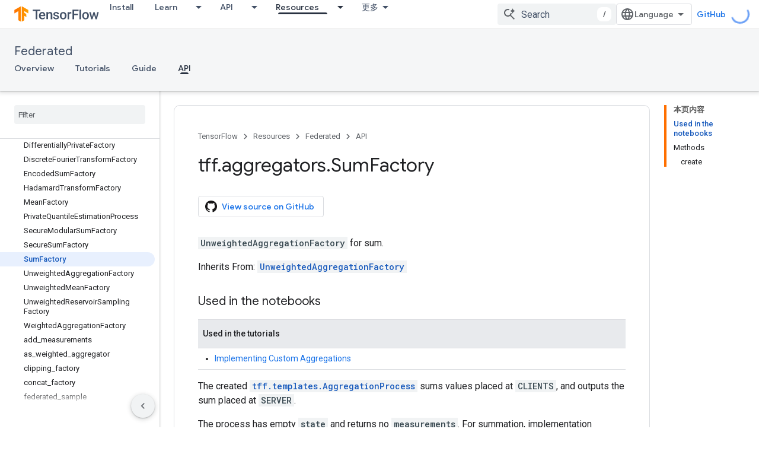

--- FILE ---
content_type: text/html; charset=utf-8
request_url: https://tensorflow.google.cn/federated/api_docs/python/tff/aggregators/SumFactory?authuser=0
body_size: 32018
content:









<!doctype html>
<html 
      lang="en"
      dir="ltr">
  <head>
    <meta name="google-signin-client-id" content="157101835696-ooapojlodmuabs2do2vuhhnf90bccmoi.apps.googleusercontent.com"><meta name="google-signin-scope"
          content="profile email"><meta property="og:site_name" content="TensorFlow">
    <meta property="og:type" content="website"><meta name="googlebot" content="noindex"><meta name="theme-color" content="#ff6f00"><meta charset="utf-8">
    <meta content="IE=Edge" http-equiv="X-UA-Compatible">
    <meta name="viewport" content="width=device-width, initial-scale=1">
    

    <link rel="manifest" href="/_pwa/tensorflow/manifest.json"
          crossorigin="use-credentials">
    <link rel="preconnect" href="//www.gstatic.cn" crossorigin>
    <link rel="preconnect" href="//fonts.gstatic.cn" crossorigin>
    <link rel="preconnect" href="//fonts.googleapis.cn" crossorigin>
    <link rel="preconnect" href="//apis.google.com" crossorigin>
    <link rel="preconnect" href="//www.google-analytics.com" crossorigin><link rel="stylesheet" href="//fonts.googleapis.cn/css?family=Google+Sans:400,500|Roboto:400,400italic,500,500italic,700,700italic|Roboto+Mono:400,500,700&display=swap">
      <link rel="stylesheet"
            href="//fonts.googleapis.cn/css2?family=Material+Icons&family=Material+Symbols+Outlined&display=block"><link rel="stylesheet" href="https://www.gstatic.cn/devrel-devsite/prod/v5f5028bd8220352863507a1bacc6e2ea79a725fdb2dd736f205c6da16a3d00d1/tensorflow/css/app.css">
      <link rel="shortcut icon" href="https://www.gstatic.cn/devrel-devsite/prod/v5f5028bd8220352863507a1bacc6e2ea79a725fdb2dd736f205c6da16a3d00d1/tensorflow/images/favicon.png">
    <link rel="apple-touch-icon" href="https://www.gstatic.cn/devrel-devsite/prod/v5f5028bd8220352863507a1bacc6e2ea79a725fdb2dd736f205c6da16a3d00d1/tensorflow/images/apple-touch-icon-180x180.png"><link rel="canonical" href="https://tensorflow.google.cn/federated/api_docs/python/tff/aggregators/SumFactory">
      <link rel="alternate" hreflang="en-cn"
          href="https://tensorflow.google.cn/federated/api_docs/python/tff/aggregators/SumFactory" /><link rel="alternate" hreflang="x-default" href="https://tensorflow.google.cn/federated/api_docs/python/tff/aggregators/SumFactory" /><link rel="alternate" hreflang="en"
          href="https://www.tensorflow.org/federated/api_docs/python/tff/aggregators/SumFactory" /><link rel="alternate" hreflang="x-default" href="https://www.tensorflow.org/federated/api_docs/python/tff/aggregators/SumFactory" /><title>tff.aggregators.SumFactory &nbsp;|&nbsp; TensorFlow Federated</title>

<meta property="og:title" content="tff.aggregators.SumFactory &nbsp;|&nbsp; TensorFlow Federated"><meta name="description" content="UnweightedAggregationFactory for sum.">
  <meta property="og:description" content="UnweightedAggregationFactory for sum."><meta property="og:url" content="https://tensorflow.google.cn/federated/api_docs/python/tff/aggregators/SumFactory"><meta property="og:image" content="https://tensorflow.google.cn/static/images/tf_logo_social.png?authuser=0">
  <meta property="og:image:width" content="1200">
  <meta property="og:image:height" content="675"><meta property="og:locale" content="en"><meta name="twitter:card" content="summary_large_image"><script type="application/ld+json">
  {
    "@context": "https://schema.org",
    "@type": "BreadcrumbList",
    "itemListElement": [{
      "@type": "ListItem",
      "position": 1,
      "name": "Federated",
      "item": "https://tensorflow.google.cn/federated"
    },{
      "@type": "ListItem",
      "position": 2,
      "name": "tff.aggregators.SumFactory",
      "item": "https://tensorflow.google.cn/federated/api_docs/python/tff/aggregators/SumFactory"
    }]
  }
  </script>
  

  

  

  

  

  


    
      <link rel="stylesheet" href="/extras.css"></head>
  <body class="color-scheme--light"
        template="page"
        theme="tensorflow-theme"
        type="reference"
        
        
        
        layout="docs"
        
        block-apix
        
        
        
        display-toc
        pending>
  
    <devsite-progress type="indeterminate" id="app-progress"></devsite-progress>
  
  
    <a href="#main-content" class="skip-link button">
      
      Skip to main content
    </a>
    <section class="devsite-wrapper">
      <devsite-cookie-notification-bar></devsite-cookie-notification-bar><devsite-header role="banner">
  
    





















<div class="devsite-header--inner" data-nosnippet>
  <div class="devsite-top-logo-row-wrapper-wrapper">
    <div class="devsite-top-logo-row-wrapper">
      <div class="devsite-top-logo-row">
        <button type="button" id="devsite-hamburger-menu"
          class="devsite-header-icon-button button-flat material-icons gc-analytics-event"
          data-category="Site-Wide Custom Events"
          data-label="Navigation menu button"
          visually-hidden
          aria-label="Open menu">
        </button>
        
<div class="devsite-product-name-wrapper">

  <a href="/" class="devsite-site-logo-link gc-analytics-event"
   data-category="Site-Wide Custom Events" data-label="Site logo" track-type="globalNav"
   track-name="tensorFlow" track-metadata-position="nav"
   track-metadata-eventDetail="nav">
  
  <picture>
    
    <img src="https://www.gstatic.cn/devrel-devsite/prod/v5f5028bd8220352863507a1bacc6e2ea79a725fdb2dd736f205c6da16a3d00d1/tensorflow/images/lockup.svg" class="devsite-site-logo" alt="TensorFlow">
  </picture>
  
</a>



  
  
  <span class="devsite-product-name">
    <ul class="devsite-breadcrumb-list"
  >
  
  <li class="devsite-breadcrumb-item
             ">
    
    
    
      
      
    
  </li>
  
</ul>
  </span>

</div>
        <div class="devsite-top-logo-row-middle">
          <div class="devsite-header-upper-tabs">
            
              
              
  <devsite-tabs class="upper-tabs">

    <nav class="devsite-tabs-wrapper" aria-label="Upper tabs">
      
        
          <tab  >
            
    <a href="https://tensorflow.google.cn/install?authuser=0"
    class="devsite-tabs-content gc-analytics-event "
      track-metadata-eventdetail="https://tensorflow.google.cn/install?authuser=0"
    
       track-type="nav"
       track-metadata-position="nav - install"
       track-metadata-module="primary nav"
       
       
         
           data-category="Site-Wide Custom Events"
         
           data-label="Tab: Install"
         
           track-name="install"
         
       >
    Install
  
    </a>
    
  
          </tab>
        
      
        
          <tab class="devsite-dropdown
    
    
    
    ">
  
    <a href="https://tensorflow.google.cn/learn?authuser=0"
    class="devsite-tabs-content gc-analytics-event "
      track-metadata-eventdetail="https://tensorflow.google.cn/learn?authuser=0"
    
       track-type="nav"
       track-metadata-position="nav - learn"
       track-metadata-module="primary nav"
       
       
         
           data-category="Site-Wide Custom Events"
         
           data-label="Tab: Learn"
         
           track-name="learn"
         
       >
    Learn
  
    </a>
    
      <button
         aria-haspopup="menu"
         aria-expanded="false"
         aria-label="Dropdown menu for Learn"
         track-type="nav"
         track-metadata-eventdetail="https://tensorflow.google.cn/learn?authuser=0"
         track-metadata-position="nav - learn"
         track-metadata-module="primary nav"
         
          
            data-category="Site-Wide Custom Events"
          
            data-label="Tab: Learn"
          
            track-name="learn"
          
        
         class="devsite-tabs-dropdown-toggle devsite-icon devsite-icon-arrow-drop-down"></button>
    
  
  <div class="devsite-tabs-dropdown" role="menu" aria-label="submenu" hidden>
    
    <div class="devsite-tabs-dropdown-content">
      
        <div class="devsite-tabs-dropdown-column
                    tfo-menu-column-learn">
          
            <ul class="devsite-tabs-dropdown-section
                       ">
              
              
              
                <li class="devsite-nav-item">
                  <a href="https://tensorflow.google.cn/learn?authuser=0"
                    
                     track-type="nav"
                     track-metadata-eventdetail="https://tensorflow.google.cn/learn?authuser=0"
                     track-metadata-position="nav - learn"
                     track-metadata-module="tertiary nav"
                     
                     tooltip
                  >
                    
                    <div class="devsite-nav-item-title">
                      Introduction
                    </div>
                    
                    <div class="devsite-nav-item-description">
                      New to TensorFlow?
                    </div>
                    
                  </a>
                </li>
              
                <li class="devsite-nav-item">
                  <a href="https://tensorflow.google.cn/tutorials?authuser=0"
                    
                     track-type="nav"
                     track-metadata-eventdetail="https://tensorflow.google.cn/tutorials?authuser=0"
                     track-metadata-position="nav - learn"
                     track-metadata-module="tertiary nav"
                     
                     tooltip
                  >
                    
                    <div class="devsite-nav-item-title">
                      Tutorials
                    </div>
                    
                    <div class="devsite-nav-item-description">
                      Learn how to use TensorFlow with end-to-end examples
                    </div>
                    
                  </a>
                </li>
              
                <li class="devsite-nav-item">
                  <a href="https://tensorflow.google.cn/guide?authuser=0"
                    
                     track-type="nav"
                     track-metadata-eventdetail="https://tensorflow.google.cn/guide?authuser=0"
                     track-metadata-position="nav - learn"
                     track-metadata-module="tertiary nav"
                     
                     tooltip
                  >
                    
                    <div class="devsite-nav-item-title">
                      Guide
                    </div>
                    
                    <div class="devsite-nav-item-description">
                      Learn framework concepts and components
                    </div>
                    
                  </a>
                </li>
              
                <li class="devsite-nav-item">
                  <a href="https://tensorflow.google.cn/resources/learn-ml?authuser=0"
                    
                     track-type="nav"
                     track-metadata-eventdetail="https://tensorflow.google.cn/resources/learn-ml?authuser=0"
                     track-metadata-position="nav - learn"
                     track-metadata-module="tertiary nav"
                     
                     tooltip
                  >
                    
                    <div class="devsite-nav-item-title">
                      Learn ML
                    </div>
                    
                    <div class="devsite-nav-item-description">
                      Educational resources to master your path with TensorFlow
                    </div>
                    
                  </a>
                </li>
              
            </ul>
          
        </div>
      
    </div>
  </div>
</tab>
        
      
        
          <tab class="devsite-dropdown
    
    
    
    ">
  
    <a href="https://tensorflow.google.cn/api?authuser=0"
    class="devsite-tabs-content gc-analytics-event "
      track-metadata-eventdetail="https://tensorflow.google.cn/api?authuser=0"
    
       track-type="nav"
       track-metadata-position="nav - api"
       track-metadata-module="primary nav"
       
       
         
           data-category="Site-Wide Custom Events"
         
           data-label="Tab: API"
         
           track-name="api"
         
       >
    API
  
    </a>
    
      <button
         aria-haspopup="menu"
         aria-expanded="false"
         aria-label="Dropdown menu for API"
         track-type="nav"
         track-metadata-eventdetail="https://tensorflow.google.cn/api?authuser=0"
         track-metadata-position="nav - api"
         track-metadata-module="primary nav"
         
          
            data-category="Site-Wide Custom Events"
          
            data-label="Tab: API"
          
            track-name="api"
          
        
         class="devsite-tabs-dropdown-toggle devsite-icon devsite-icon-arrow-drop-down"></button>
    
  
  <div class="devsite-tabs-dropdown" role="menu" aria-label="submenu" hidden>
    
    <div class="devsite-tabs-dropdown-content">
      
        <div class="devsite-tabs-dropdown-column
                    ">
          
            <ul class="devsite-tabs-dropdown-section
                       ">
              
              
              
                <li class="devsite-nav-item">
                  <a href="https://tensorflow.google.cn/api/stable?authuser=0"
                    
                     track-type="nav"
                     track-metadata-eventdetail="https://tensorflow.google.cn/api/stable?authuser=0"
                     track-metadata-position="nav - api"
                     track-metadata-module="tertiary nav"
                     
                     tooltip
                  >
                    
                    <div class="devsite-nav-item-title">
                      TensorFlow (v2.16.1)
                    </div>
                    
                  </a>
                </li>
              
                <li class="devsite-nav-item">
                  <a href="https://tensorflow.google.cn/versions?authuser=0"
                    
                     track-type="nav"
                     track-metadata-eventdetail="https://tensorflow.google.cn/versions?authuser=0"
                     track-metadata-position="nav - api"
                     track-metadata-module="tertiary nav"
                     
                     tooltip
                  >
                    
                    <div class="devsite-nav-item-title">
                      Versions…
                    </div>
                    
                  </a>
                </li>
              
            </ul>
          
        </div>
      
        <div class="devsite-tabs-dropdown-column
                    ">
          
            <ul class="devsite-tabs-dropdown-section
                       ">
              
              
              
                <li class="devsite-nav-item">
                  <a href="https://js.tensorflow.org/api/latest/?authuser=0"
                    
                     track-type="nav"
                     track-metadata-eventdetail="https://js.tensorflow.org/api/latest/?authuser=0"
                     track-metadata-position="nav - api"
                     track-metadata-module="tertiary nav"
                     
                     tooltip
                  >
                    
                    <div class="devsite-nav-item-title">
                      TensorFlow.js
                    </div>
                    
                  </a>
                </li>
              
                <li class="devsite-nav-item">
                  <a href="https://tensorflow.google.cn/lite/api_docs?authuser=0"
                    
                     track-type="nav"
                     track-metadata-eventdetail="https://tensorflow.google.cn/lite/api_docs?authuser=0"
                     track-metadata-position="nav - api"
                     track-metadata-module="tertiary nav"
                     
                     tooltip
                  >
                    
                    <div class="devsite-nav-item-title">
                      TensorFlow Lite
                    </div>
                    
                  </a>
                </li>
              
                <li class="devsite-nav-item">
                  <a href="https://tensorflow.google.cn/tfx/api_docs?authuser=0"
                    
                     track-type="nav"
                     track-metadata-eventdetail="https://tensorflow.google.cn/tfx/api_docs?authuser=0"
                     track-metadata-position="nav - api"
                     track-metadata-module="tertiary nav"
                     
                     tooltip
                  >
                    
                    <div class="devsite-nav-item-title">
                      TFX
                    </div>
                    
                  </a>
                </li>
              
            </ul>
          
        </div>
      
    </div>
  </div>
</tab>
        
      
        
          <tab class="devsite-dropdown
    
    devsite-active
    
    ">
  
    <a href="https://tensorflow.google.cn/resources?authuser=0"
    class="devsite-tabs-content gc-analytics-event "
      track-metadata-eventdetail="https://tensorflow.google.cn/resources?authuser=0"
    
       track-type="nav"
       track-metadata-position="nav - resources"
       track-metadata-module="primary nav"
       aria-label="Resources, selected" 
       
         
           data-category="Site-Wide Custom Events"
         
           data-label="Tab: Resources"
         
           track-name="resources"
         
       >
    Resources
  
    </a>
    
      <button
         aria-haspopup="menu"
         aria-expanded="false"
         aria-label="Dropdown menu for Resources"
         track-type="nav"
         track-metadata-eventdetail="https://tensorflow.google.cn/resources?authuser=0"
         track-metadata-position="nav - resources"
         track-metadata-module="primary nav"
         
          
            data-category="Site-Wide Custom Events"
          
            data-label="Tab: Resources"
          
            track-name="resources"
          
        
         class="devsite-tabs-dropdown-toggle devsite-icon devsite-icon-arrow-drop-down"></button>
    
  
  <div class="devsite-tabs-dropdown" role="menu" aria-label="submenu" hidden>
    
    <div class="devsite-tabs-dropdown-content">
      
        <div class="devsite-tabs-dropdown-column
                    ">
          
            <ul class="devsite-tabs-dropdown-section
                       ">
              
                <li class="devsite-nav-title" role="heading" tooltip>LIBRARIES</li>
              
              
              
                <li class="devsite-nav-item">
                  <a href="https://tensorflow.google.cn/js?authuser=0"
                    
                     track-type="nav"
                     track-metadata-eventdetail="https://tensorflow.google.cn/js?authuser=0"
                     track-metadata-position="nav - resources"
                     track-metadata-module="tertiary nav"
                     
                       track-metadata-module_headline="libraries"
                     
                     tooltip
                  >
                    
                    <div class="devsite-nav-item-title">
                      TensorFlow.js
                    </div>
                    
                    <div class="devsite-nav-item-description">
                      Develop web ML applications in JavaScript
                    </div>
                    
                  </a>
                </li>
              
                <li class="devsite-nav-item">
                  <a href="https://tensorflow.google.cn/lite?authuser=0"
                    
                     track-type="nav"
                     track-metadata-eventdetail="https://tensorflow.google.cn/lite?authuser=0"
                     track-metadata-position="nav - resources"
                     track-metadata-module="tertiary nav"
                     
                       track-metadata-module_headline="libraries"
                     
                     tooltip
                  >
                    
                    <div class="devsite-nav-item-title">
                      TensorFlow Lite
                    </div>
                    
                    <div class="devsite-nav-item-description">
                      Deploy ML on mobile, microcontrollers and other edge devices
                    </div>
                    
                  </a>
                </li>
              
                <li class="devsite-nav-item">
                  <a href="https://tensorflow.google.cn/tfx?authuser=0"
                    
                     track-type="nav"
                     track-metadata-eventdetail="https://tensorflow.google.cn/tfx?authuser=0"
                     track-metadata-position="nav - resources"
                     track-metadata-module="tertiary nav"
                     
                       track-metadata-module_headline="libraries"
                     
                     tooltip
                  >
                    
                    <div class="devsite-nav-item-title">
                      TFX
                    </div>
                    
                    <div class="devsite-nav-item-description">
                      Build production ML pipelines
                    </div>
                    
                  </a>
                </li>
              
                <li class="devsite-nav-item">
                  <a href="https://tensorflow.google.cn/resources/libraries-extensions?authuser=0"
                    
                     track-type="nav"
                     track-metadata-eventdetail="https://tensorflow.google.cn/resources/libraries-extensions?authuser=0"
                     track-metadata-position="nav - resources"
                     track-metadata-module="tertiary nav"
                     
                       track-metadata-module_headline="libraries"
                     
                     tooltip
                  >
                    
                    <div class="devsite-nav-item-title">
                      All libraries
                    </div>
                    
                    <div class="devsite-nav-item-description">
                      Create advanced models and extend TensorFlow
                    </div>
                    
                  </a>
                </li>
              
            </ul>
          
        </div>
      
        <div class="devsite-tabs-dropdown-column
                    ">
          
            <ul class="devsite-tabs-dropdown-section
                       ">
              
                <li class="devsite-nav-title" role="heading" tooltip>RESOURCES</li>
              
              
              
                <li class="devsite-nav-item">
                  <a href="https://tensorflow.google.cn/resources/models-datasets?authuser=0"
                    
                     track-type="nav"
                     track-metadata-eventdetail="https://tensorflow.google.cn/resources/models-datasets?authuser=0"
                     track-metadata-position="nav - resources"
                     track-metadata-module="tertiary nav"
                     
                       track-metadata-module_headline="resources"
                     
                     tooltip
                  >
                    
                    <div class="devsite-nav-item-title">
                      Models & datasets
                    </div>
                    
                    <div class="devsite-nav-item-description">
                      Pre-trained models and datasets built by Google and the community
                    </div>
                    
                  </a>
                </li>
              
                <li class="devsite-nav-item">
                  <a href="https://tensorflow.google.cn/resources/tools?authuser=0"
                    
                     track-type="nav"
                     track-metadata-eventdetail="https://tensorflow.google.cn/resources/tools?authuser=0"
                     track-metadata-position="nav - resources"
                     track-metadata-module="tertiary nav"
                     
                       track-metadata-module_headline="resources"
                     
                     tooltip
                  >
                    
                    <div class="devsite-nav-item-title">
                      Tools
                    </div>
                    
                    <div class="devsite-nav-item-description">
                      Tools to support and accelerate TensorFlow workflows
                    </div>
                    
                  </a>
                </li>
              
                <li class="devsite-nav-item">
                  <a href="https://tensorflow.google.cn/responsible_ai?authuser=0"
                    
                     track-type="nav"
                     track-metadata-eventdetail="https://tensorflow.google.cn/responsible_ai?authuser=0"
                     track-metadata-position="nav - resources"
                     track-metadata-module="tertiary nav"
                     
                       track-metadata-module_headline="resources"
                     
                     tooltip
                  >
                    
                    <div class="devsite-nav-item-title">
                      Responsible AI
                    </div>
                    
                    <div class="devsite-nav-item-description">
                      Resources for every stage of the ML workflow
                    </div>
                    
                  </a>
                </li>
              
                <li class="devsite-nav-item">
                  <a href="https://tensorflow.google.cn/resources/recommendation-systems?authuser=0"
                    
                     track-type="nav"
                     track-metadata-eventdetail="https://tensorflow.google.cn/resources/recommendation-systems?authuser=0"
                     track-metadata-position="nav - resources"
                     track-metadata-module="tertiary nav"
                     
                       track-metadata-module_headline="resources"
                     
                     tooltip
                  >
                    
                    <div class="devsite-nav-item-title">
                      Recommendation systems
                    </div>
                    
                    <div class="devsite-nav-item-description">
                      Build recommendation systems with open source tools
                    </div>
                    
                  </a>
                </li>
              
            </ul>
          
        </div>
      
    </div>
  </div>
</tab>
        
      
        
          <tab class="devsite-dropdown
    
    
    
    ">
  
    <a href="https://tensorflow.google.cn/community?authuser=0"
    class="devsite-tabs-content gc-analytics-event "
      track-metadata-eventdetail="https://tensorflow.google.cn/community?authuser=0"
    
       track-type="nav"
       track-metadata-position="nav - community"
       track-metadata-module="primary nav"
       
       
         
           data-category="Site-Wide Custom Events"
         
           data-label="Tab: Community"
         
           track-name="community"
         
       >
    Community
  
    </a>
    
      <button
         aria-haspopup="menu"
         aria-expanded="false"
         aria-label="Dropdown menu for Community"
         track-type="nav"
         track-metadata-eventdetail="https://tensorflow.google.cn/community?authuser=0"
         track-metadata-position="nav - community"
         track-metadata-module="primary nav"
         
          
            data-category="Site-Wide Custom Events"
          
            data-label="Tab: Community"
          
            track-name="community"
          
        
         class="devsite-tabs-dropdown-toggle devsite-icon devsite-icon-arrow-drop-down"></button>
    
  
  <div class="devsite-tabs-dropdown" role="menu" aria-label="submenu" hidden>
    
    <div class="devsite-tabs-dropdown-content">
      
        <div class="devsite-tabs-dropdown-column
                    ">
          
            <ul class="devsite-tabs-dropdown-section
                       ">
              
              
              
                <li class="devsite-nav-item">
                  <a href="https://tensorflow.google.cn/community/groups?authuser=0"
                    
                     track-type="nav"
                     track-metadata-eventdetail="https://tensorflow.google.cn/community/groups?authuser=0"
                     track-metadata-position="nav - community"
                     track-metadata-module="tertiary nav"
                     
                     tooltip
                  >
                    
                    <div class="devsite-nav-item-title">
                      Groups
                    </div>
                    
                    <div class="devsite-nav-item-description">
                      User groups, interest groups and mailing lists
                    </div>
                    
                  </a>
                </li>
              
                <li class="devsite-nav-item">
                  <a href="https://tensorflow.google.cn/community/contribute?authuser=0"
                    
                     track-type="nav"
                     track-metadata-eventdetail="https://tensorflow.google.cn/community/contribute?authuser=0"
                     track-metadata-position="nav - community"
                     track-metadata-module="tertiary nav"
                     
                     tooltip
                  >
                    
                    <div class="devsite-nav-item-title">
                      Contribute
                    </div>
                    
                    <div class="devsite-nav-item-description">
                      Guide for contributing to code and documentation
                    </div>
                    
                  </a>
                </li>
              
                <li class="devsite-nav-item">
                  <a href="https://blog.tensorflow.org/?authuser=0"
                    
                     track-type="nav"
                     track-metadata-eventdetail="https://blog.tensorflow.org/?authuser=0"
                     track-metadata-position="nav - community"
                     track-metadata-module="tertiary nav"
                     
                     tooltip
                  >
                    
                    <div class="devsite-nav-item-title">
                      Blog
                    </div>
                    
                    <div class="devsite-nav-item-description">
                      Stay up to date with all things TensorFlow
                    </div>
                    
                  </a>
                </li>
              
                <li class="devsite-nav-item">
                  <a href="https://discuss.tensorflow.org?authuser=0"
                    
                     track-type="nav"
                     track-metadata-eventdetail="https://discuss.tensorflow.org?authuser=0"
                     track-metadata-position="nav - community"
                     track-metadata-module="tertiary nav"
                     
                     tooltip
                  >
                    
                    <div class="devsite-nav-item-title">
                      Forum
                    </div>
                    
                    <div class="devsite-nav-item-description">
                      Discussion platform for the TensorFlow community
                    </div>
                    
                  </a>
                </li>
              
            </ul>
          
        </div>
      
    </div>
  </div>
</tab>
        
      
        
          <tab class="devsite-dropdown
    
    
    
    ">
  
    <a href="https://tensorflow.google.cn/about?authuser=0"
    class="devsite-tabs-content gc-analytics-event "
      track-metadata-eventdetail="https://tensorflow.google.cn/about?authuser=0"
    
       track-type="nav"
       track-metadata-position="nav - why tensorflow"
       track-metadata-module="primary nav"
       
       
         
           data-category="Site-Wide Custom Events"
         
           data-label="Tab: Why TensorFlow"
         
           track-name="why tensorflow"
         
       >
    Why TensorFlow
  
    </a>
    
      <button
         aria-haspopup="menu"
         aria-expanded="false"
         aria-label="Dropdown menu for Why TensorFlow"
         track-type="nav"
         track-metadata-eventdetail="https://tensorflow.google.cn/about?authuser=0"
         track-metadata-position="nav - why tensorflow"
         track-metadata-module="primary nav"
         
          
            data-category="Site-Wide Custom Events"
          
            data-label="Tab: Why TensorFlow"
          
            track-name="why tensorflow"
          
        
         class="devsite-tabs-dropdown-toggle devsite-icon devsite-icon-arrow-drop-down"></button>
    
  
  <div class="devsite-tabs-dropdown" role="menu" aria-label="submenu" hidden>
    
    <div class="devsite-tabs-dropdown-content">
      
        <div class="devsite-tabs-dropdown-column
                    ">
          
            <ul class="devsite-tabs-dropdown-section
                       ">
              
              
              
                <li class="devsite-nav-item">
                  <a href="https://tensorflow.google.cn/about?authuser=0"
                    
                     track-type="nav"
                     track-metadata-eventdetail="https://tensorflow.google.cn/about?authuser=0"
                     track-metadata-position="nav - why tensorflow"
                     track-metadata-module="tertiary nav"
                     
                     tooltip
                  >
                    
                    <div class="devsite-nav-item-title">
                      About
                    </div>
                    
                  </a>
                </li>
              
                <li class="devsite-nav-item">
                  <a href="https://tensorflow.google.cn/about/case-studies?authuser=0"
                    
                     track-type="nav"
                     track-metadata-eventdetail="https://tensorflow.google.cn/about/case-studies?authuser=0"
                     track-metadata-position="nav - why tensorflow"
                     track-metadata-module="tertiary nav"
                     
                     tooltip
                  >
                    
                    <div class="devsite-nav-item-title">
                      Case studies
                    </div>
                    
                  </a>
                </li>
              
            </ul>
          
        </div>
      
    </div>
  </div>
</tab>
        
      
    </nav>

  </devsite-tabs>

            
           </div>
          
<devsite-search
    
    
    enable-suggestions
      
    
    enable-search-summaries
    project-name="TensorFlow Federated"
    tenant-name="TensorFlow"
    
    
    
    
    
    >
  <form class="devsite-search-form" action="https://tensorflow.google.cn/s/results?authuser=0" method="GET">
    <div class="devsite-search-container">
      <button type="button"
              search-open
              class="devsite-search-button devsite-header-icon-button button-flat material-icons"
              
              aria-label="Open search"></button>
      <div class="devsite-searchbox">
        <input
          aria-activedescendant=""
          aria-autocomplete="list"
          
          aria-label="Search"
          aria-expanded="false"
          aria-haspopup="listbox"
          autocomplete="off"
          class="devsite-search-field devsite-search-query"
          name="q"
          
          placeholder="Search"
          role="combobox"
          type="text"
          value=""
          >
          <div class="devsite-search-image material-icons" aria-hidden="true">
            
              <svg class="devsite-search-ai-image" width="24" height="24" viewBox="0 0 24 24" fill="none" xmlns="http://www.w3.org/2000/svg">
                  <g clip-path="url(#clip0_6641_386)">
                    <path d="M19.6 21L13.3 14.7C12.8 15.1 12.225 15.4167 11.575 15.65C10.925 15.8833 10.2333 16 9.5 16C7.68333 16 6.14167 15.375 4.875 14.125C3.625 12.8583 3 11.3167 3 9.5C3 7.68333 3.625 6.15 4.875 4.9C6.14167 3.63333 7.68333 3 9.5 3C10.0167 3 10.5167 3.05833 11 3.175C11.4833 3.275 11.9417 3.43333 12.375 3.65L10.825 5.2C10.6083 5.13333 10.3917 5.08333 10.175 5.05C9.95833 5.01667 9.73333 5 9.5 5C8.25 5 7.18333 5.44167 6.3 6.325C5.43333 7.19167 5 8.25 5 9.5C5 10.75 5.43333 11.8167 6.3 12.7C7.18333 13.5667 8.25 14 9.5 14C10.6667 14 11.6667 13.625 12.5 12.875C13.35 12.1083 13.8417 11.15 13.975 10H15.975C15.925 10.6333 15.7833 11.2333 15.55 11.8C15.3333 12.3667 15.05 12.8667 14.7 13.3L21 19.6L19.6 21ZM17.5 12C17.5 10.4667 16.9667 9.16667 15.9 8.1C14.8333 7.03333 13.5333 6.5 12 6.5C13.5333 6.5 14.8333 5.96667 15.9 4.9C16.9667 3.83333 17.5 2.53333 17.5 0.999999C17.5 2.53333 18.0333 3.83333 19.1 4.9C20.1667 5.96667 21.4667 6.5 23 6.5C21.4667 6.5 20.1667 7.03333 19.1 8.1C18.0333 9.16667 17.5 10.4667 17.5 12Z" fill="#5F6368"/>
                  </g>
                <defs>
                <clipPath id="clip0_6641_386">
                <rect width="24" height="24" fill="white"/>
                </clipPath>
                </defs>
              </svg>
            
          </div>
          <div class="devsite-search-shortcut-icon-container" aria-hidden="true">
            <kbd class="devsite-search-shortcut-icon">/</kbd>
          </div>
      </div>
    </div>
  </form>
  <button type="button"
          search-close
          class="devsite-search-button devsite-header-icon-button button-flat material-icons"
          
          aria-label="Close search"></button>
</devsite-search>

        </div>

        

          

          

          

          
<devsite-language-selector>
  <ul role="presentation">
    
    
    <li role="presentation">
      <a role="menuitem" lang="en"
        >English</a>
    </li>
    
    <li role="presentation">
      <a role="menuitem" lang="zh_cn"
        >中文 – 简体</a>
    </li>
    
  </ul>
</devsite-language-selector>


          
            <a class="devsite-header-link devsite-top-button button gc-analytics-event "
    href="//github.com/tensorflow"
    data-category="Site-Wide Custom Events"
    data-label="Site header link: GitHub"
    >
  GitHub
</a>
          

        

        
        
        
          <devsite-openid-user id="devsite-user"></devsite-openid-user>
        
      </div>
    </div>
  </div>



  <div class="devsite-collapsible-section
    ">
    <div class="devsite-header-background">
      
        
          <div class="devsite-product-id-row"
           >
            <div class="devsite-product-description-row">
              
                
                <div class="devsite-product-id">
                  
                  
                  
                    <ul class="devsite-breadcrumb-list"
  >
  
  <li class="devsite-breadcrumb-item
             ">
    
    
    
      
        
  <a href="https://tensorflow.google.cn/federated?authuser=0"
      
        class="devsite-breadcrumb-link gc-analytics-event"
      
        data-category="Site-Wide Custom Events"
      
        data-label="Lower Header"
      
        data-value="1"
      
        track-type="globalNav"
      
        track-name="breadcrumb"
      
        track-metadata-position="1"
      
        track-metadata-eventdetail="TensorFlow Federated"
      
    >
    
          Federated
        
  </a>
  
      
    
  </li>
  
</ul>
                </div>
                
              
              
            </div>
            
          </div>
          
        
      
      
        <div class="devsite-doc-set-nav-row">
          
          
            
            
  <devsite-tabs class="lower-tabs">

    <nav class="devsite-tabs-wrapper" aria-label="Lower tabs">
      
        
          <tab  >
            
    <a href="https://tensorflow.google.cn/federated?authuser=0"
    class="devsite-tabs-content gc-analytics-event "
      track-metadata-eventdetail="https://tensorflow.google.cn/federated?authuser=0"
    
       track-type="nav"
       track-metadata-position="nav - overview"
       track-metadata-module="primary nav"
       
       
         
           data-category="Site-Wide Custom Events"
         
           data-label="Tab: Overview"
         
           track-name="overview"
         
       >
    Overview
  
    </a>
    
  
          </tab>
        
      
        
          <tab  >
            
    <a href="https://tensorflow.google.cn/federated/tutorials/tutorials_overview?authuser=0"
    class="devsite-tabs-content gc-analytics-event "
      track-metadata-eventdetail="https://tensorflow.google.cn/federated/tutorials/tutorials_overview?authuser=0"
    
       track-type="nav"
       track-metadata-position="nav - tutorials"
       track-metadata-module="primary nav"
       
       
         
           data-category="Site-Wide Custom Events"
         
           data-label="Tab: Tutorials"
         
           track-name="tutorials"
         
       >
    Tutorials
  
    </a>
    
  
          </tab>
        
      
        
          <tab  >
            
    <a href="https://tensorflow.google.cn/federated/get_started?authuser=0"
    class="devsite-tabs-content gc-analytics-event "
      track-metadata-eventdetail="https://tensorflow.google.cn/federated/get_started?authuser=0"
    
       track-type="nav"
       track-metadata-position="nav - guide"
       track-metadata-module="primary nav"
       
       
         
           data-category="Site-Wide Custom Events"
         
           data-label="Tab: Guide"
         
           track-name="guide"
         
       >
    Guide
  
    </a>
    
  
          </tab>
        
      
        
          <tab  class="devsite-active">
            
    <a href="https://tensorflow.google.cn/federated/api_docs/python/tff?authuser=0"
    class="devsite-tabs-content gc-analytics-event "
      track-metadata-eventdetail="https://tensorflow.google.cn/federated/api_docs/python/tff?authuser=0"
    
       track-type="nav"
       track-metadata-position="nav - api"
       track-metadata-module="primary nav"
       aria-label="API, selected" 
       
         
           data-category="Site-Wide Custom Events"
         
           data-label="Tab: API"
         
           track-name="api"
         
       >
    API
  
    </a>
    
  
          </tab>
        
      
    </nav>

  </devsite-tabs>

          
          
        </div>
      
    </div>
  </div>

</div>



  

  
</devsite-header>
      <devsite-book-nav scrollbars >
        
          





















<div class="devsite-book-nav-filter"
     >
  <span class="filter-list-icon material-icons" aria-hidden="true"></span>
  <input type="text"
         placeholder="Filter"
         
         aria-label="Type to filter"
         role="searchbox">
  
  <span class="filter-clear-button hidden"
        data-title="Clear filter"
        aria-label="Clear filter"
        role="button"
        tabindex="0"></span>
</div>

<nav class="devsite-book-nav devsite-nav nocontent"
     aria-label="Side menu">
  <div class="devsite-mobile-header">
    <button type="button"
            id="devsite-close-nav"
            class="devsite-header-icon-button button-flat material-icons gc-analytics-event"
            data-category="Site-Wide Custom Events"
            data-label="Close navigation"
            aria-label="Close navigation">
    </button>
    <div class="devsite-product-name-wrapper">

  <a href="/" class="devsite-site-logo-link gc-analytics-event"
   data-category="Site-Wide Custom Events" data-label="Site logo" track-type="globalNav"
   track-name="tensorFlow" track-metadata-position="nav"
   track-metadata-eventDetail="nav">
  
  <picture>
    
    <img src="https://www.gstatic.cn/devrel-devsite/prod/v5f5028bd8220352863507a1bacc6e2ea79a725fdb2dd736f205c6da16a3d00d1/tensorflow/images/lockup.svg" class="devsite-site-logo" alt="TensorFlow">
  </picture>
  
</a>


  
      <span class="devsite-product-name">
        
        
        <ul class="devsite-breadcrumb-list"
  >
  
  <li class="devsite-breadcrumb-item
             ">
    
    
    
      
      
    
  </li>
  
</ul>
      </span>
    

</div>
  </div>

  <div class="devsite-book-nav-wrapper">
    <div class="devsite-mobile-nav-top">
      
        <ul class="devsite-nav-list">
          
            <li class="devsite-nav-item">
              
  
  <a href="/install"
    
       class="devsite-nav-title gc-analytics-event
              
              "
    

    
      
        data-category="Site-Wide Custom Events"
      
        data-label="Tab: Install"
      
        track-name="install"
      
    
     data-category="Site-Wide Custom Events"
     data-label="Responsive Tab: Install"
     track-type="globalNav"
     track-metadata-eventDetail="globalMenu"
     track-metadata-position="nav">
  
    <span class="devsite-nav-text" tooltip >
      Install
   </span>
    
  
  </a>
  

  
              
            </li>
          
            <li class="devsite-nav-item">
              
  
  <a href="/learn"
    
       class="devsite-nav-title gc-analytics-event
              
              "
    

    
      
        data-category="Site-Wide Custom Events"
      
        data-label="Tab: Learn"
      
        track-name="learn"
      
    
     data-category="Site-Wide Custom Events"
     data-label="Responsive Tab: Learn"
     track-type="globalNav"
     track-metadata-eventDetail="globalMenu"
     track-metadata-position="nav">
  
    <span class="devsite-nav-text" tooltip >
      Learn
   </span>
    
  
  </a>
  

  
    <ul class="devsite-nav-responsive-tabs devsite-nav-has-menu
               ">
      
<li class="devsite-nav-item">

  
  <span
    
       class="devsite-nav-title"
       tooltip
    
    
      
        data-category="Site-Wide Custom Events"
      
        data-label="Tab: Learn"
      
        track-name="learn"
      
    >
  
    <span class="devsite-nav-text" tooltip menu="Learn">
      More
   </span>
    
    <span class="devsite-nav-icon material-icons" data-icon="forward"
          menu="Learn">
    </span>
    
  
  </span>
  

</li>

    </ul>
  
              
            </li>
          
            <li class="devsite-nav-item">
              
  
  <a href="/api"
    
       class="devsite-nav-title gc-analytics-event
              
              "
    

    
      
        data-category="Site-Wide Custom Events"
      
        data-label="Tab: API"
      
        track-name="api"
      
    
     data-category="Site-Wide Custom Events"
     data-label="Responsive Tab: API"
     track-type="globalNav"
     track-metadata-eventDetail="globalMenu"
     track-metadata-position="nav">
  
    <span class="devsite-nav-text" tooltip >
      API
   </span>
    
  
  </a>
  

  
    <ul class="devsite-nav-responsive-tabs devsite-nav-has-menu
               ">
      
<li class="devsite-nav-item">

  
  <span
    
       class="devsite-nav-title"
       tooltip
    
    
      
        data-category="Site-Wide Custom Events"
      
        data-label="Tab: API"
      
        track-name="api"
      
    >
  
    <span class="devsite-nav-text" tooltip menu="API">
      More
   </span>
    
    <span class="devsite-nav-icon material-icons" data-icon="forward"
          menu="API">
    </span>
    
  
  </span>
  

</li>

    </ul>
  
              
            </li>
          
            <li class="devsite-nav-item">
              
  
  <a href="/resources"
    
       class="devsite-nav-title gc-analytics-event
              
              devsite-nav-active"
    

    
      
        data-category="Site-Wide Custom Events"
      
        data-label="Tab: Resources"
      
        track-name="resources"
      
    
     data-category="Site-Wide Custom Events"
     data-label="Responsive Tab: Resources"
     track-type="globalNav"
     track-metadata-eventDetail="globalMenu"
     track-metadata-position="nav">
  
    <span class="devsite-nav-text" tooltip >
      Resources
   </span>
    
  
  </a>
  

  
    <ul class="devsite-nav-responsive-tabs devsite-nav-has-menu
               ">
      
<li class="devsite-nav-item">

  
  <span
    
       class="devsite-nav-title"
       tooltip
    
    
      
        data-category="Site-Wide Custom Events"
      
        data-label="Tab: Resources"
      
        track-name="resources"
      
    >
  
    <span class="devsite-nav-text" tooltip menu="Resources">
      More
   </span>
    
    <span class="devsite-nav-icon material-icons" data-icon="forward"
          menu="Resources">
    </span>
    
  
  </span>
  

</li>

    </ul>
  
              
                <ul class="devsite-nav-responsive-tabs">
                  
                    
                    
                    
                    <li class="devsite-nav-item">
                      
  
  <a href="/federated"
    
       class="devsite-nav-title gc-analytics-event
              
              "
    

    
      
        data-category="Site-Wide Custom Events"
      
        data-label="Tab: Overview"
      
        track-name="overview"
      
    
     data-category="Site-Wide Custom Events"
     data-label="Responsive Tab: Overview"
     track-type="globalNav"
     track-metadata-eventDetail="globalMenu"
     track-metadata-position="nav">
  
    <span class="devsite-nav-text" tooltip >
      Overview
   </span>
    
  
  </a>
  

  
                    </li>
                  
                    
                    
                    
                    <li class="devsite-nav-item">
                      
  
  <a href="/federated/tutorials/tutorials_overview"
    
       class="devsite-nav-title gc-analytics-event
              
              "
    

    
      
        data-category="Site-Wide Custom Events"
      
        data-label="Tab: Tutorials"
      
        track-name="tutorials"
      
    
     data-category="Site-Wide Custom Events"
     data-label="Responsive Tab: Tutorials"
     track-type="globalNav"
     track-metadata-eventDetail="globalMenu"
     track-metadata-position="nav">
  
    <span class="devsite-nav-text" tooltip >
      Tutorials
   </span>
    
  
  </a>
  

  
                    </li>
                  
                    
                    
                    
                    <li class="devsite-nav-item">
                      
  
  <a href="/federated/get_started"
    
       class="devsite-nav-title gc-analytics-event
              
              "
    

    
      
        data-category="Site-Wide Custom Events"
      
        data-label="Tab: Guide"
      
        track-name="guide"
      
    
     data-category="Site-Wide Custom Events"
     data-label="Responsive Tab: Guide"
     track-type="globalNav"
     track-metadata-eventDetail="globalMenu"
     track-metadata-position="nav">
  
    <span class="devsite-nav-text" tooltip >
      Guide
   </span>
    
  
  </a>
  

  
                    </li>
                  
                    
                    
                    
                    <li class="devsite-nav-item">
                      
  
  <a href="/federated/api_docs/python/tff"
    
       class="devsite-nav-title gc-analytics-event
              
              devsite-nav-active"
    

    
      
        data-category="Site-Wide Custom Events"
      
        data-label="Tab: API"
      
        track-name="api"
      
    
     data-category="Site-Wide Custom Events"
     data-label="Responsive Tab: API"
     track-type="globalNav"
     track-metadata-eventDetail="globalMenu"
     track-metadata-position="nav">
  
    <span class="devsite-nav-text" tooltip menu="_book">
      API
   </span>
    
  
  </a>
  

  
                    </li>
                  
                </ul>
              
            </li>
          
            <li class="devsite-nav-item">
              
  
  <a href="/community"
    
       class="devsite-nav-title gc-analytics-event
              
              "
    

    
      
        data-category="Site-Wide Custom Events"
      
        data-label="Tab: Community"
      
        track-name="community"
      
    
     data-category="Site-Wide Custom Events"
     data-label="Responsive Tab: Community"
     track-type="globalNav"
     track-metadata-eventDetail="globalMenu"
     track-metadata-position="nav">
  
    <span class="devsite-nav-text" tooltip >
      Community
   </span>
    
  
  </a>
  

  
    <ul class="devsite-nav-responsive-tabs devsite-nav-has-menu
               ">
      
<li class="devsite-nav-item">

  
  <span
    
       class="devsite-nav-title"
       tooltip
    
    
      
        data-category="Site-Wide Custom Events"
      
        data-label="Tab: Community"
      
        track-name="community"
      
    >
  
    <span class="devsite-nav-text" tooltip menu="Community">
      More
   </span>
    
    <span class="devsite-nav-icon material-icons" data-icon="forward"
          menu="Community">
    </span>
    
  
  </span>
  

</li>

    </ul>
  
              
            </li>
          
            <li class="devsite-nav-item">
              
  
  <a href="/about"
    
       class="devsite-nav-title gc-analytics-event
              
              "
    

    
      
        data-category="Site-Wide Custom Events"
      
        data-label="Tab: Why TensorFlow"
      
        track-name="why tensorflow"
      
    
     data-category="Site-Wide Custom Events"
     data-label="Responsive Tab: Why TensorFlow"
     track-type="globalNav"
     track-metadata-eventDetail="globalMenu"
     track-metadata-position="nav">
  
    <span class="devsite-nav-text" tooltip >
      Why TensorFlow
   </span>
    
  
  </a>
  

  
    <ul class="devsite-nav-responsive-tabs devsite-nav-has-menu
               ">
      
<li class="devsite-nav-item">

  
  <span
    
       class="devsite-nav-title"
       tooltip
    
    
      
        data-category="Site-Wide Custom Events"
      
        data-label="Tab: Why TensorFlow"
      
        track-name="why tensorflow"
      
    >
  
    <span class="devsite-nav-text" tooltip menu="Why TensorFlow">
      More
   </span>
    
    <span class="devsite-nav-icon material-icons" data-icon="forward"
          menu="Why TensorFlow">
    </span>
    
  
  </span>
  

</li>

    </ul>
  
              
            </li>
          
          
    
    
<li class="devsite-nav-item">

  
  <a href="//github.com/tensorflow"
    
       class="devsite-nav-title gc-analytics-event "
    

    
     data-category="Site-Wide Custom Events"
     data-label="Responsive Tab: GitHub"
     track-type="navMenu"
     track-metadata-eventDetail="globalMenu"
     track-metadata-position="nav">
  
    <span class="devsite-nav-text" tooltip >
      GitHub
   </span>
    
  
  </a>
  

</li>

  
          
        </ul>
      
    </div>
    
      <div class="devsite-mobile-nav-bottom">
        
          
          <ul class="devsite-nav-list" menu="_book">
            <li class="devsite-nav-item
           devsite-nav-expandable"><div class="devsite-expandable-nav">
      <a class="devsite-nav-toggle" aria-hidden="true"></a><div class="devsite-nav-title devsite-nav-title-no-path" tabindex="0" role="button">
        <span class="devsite-nav-text" tooltip>tff</span>
      </div><ul class="devsite-nav-section"><li class="devsite-nav-item"><a href="/federated/api_docs/python/tff"
        class="devsite-nav-title gc-analytics-event"
        data-category="Site-Wide Custom Events"
        data-label="Book nav link, pathname: /federated/api_docs/python/tff"
        track-type="bookNav"
        track-name="click"
        track-metadata-eventdetail="/federated/api_docs/python/tff"
      ><span class="devsite-nav-text" tooltip>Overview</span></a></li><li class="devsite-nav-item"><a href="/federated/api_docs/python/tff/Computation"
        class="devsite-nav-title gc-analytics-event"
        data-category="Site-Wide Custom Events"
        data-label="Book nav link, pathname: /federated/api_docs/python/tff/Computation"
        track-type="bookNav"
        track-name="click"
        track-metadata-eventdetail="/federated/api_docs/python/tff/Computation"
      ><span class="devsite-nav-text" tooltip>Computation</span></a></li><li class="devsite-nav-item"><a href="/federated/api_docs/python/tff/TypedObject"
        class="devsite-nav-title gc-analytics-event"
        data-category="Site-Wide Custom Events"
        data-label="Book nav link, pathname: /federated/api_docs/python/tff/TypedObject"
        track-type="bookNav"
        track-name="click"
        track-metadata-eventdetail="/federated/api_docs/python/tff/TypedObject"
      ><span class="devsite-nav-text" tooltip>TypedObject</span></a></li><li class="devsite-nav-item"><a href="/federated/api_docs/python/tff/Value"
        class="devsite-nav-title gc-analytics-event"
        data-category="Site-Wide Custom Events"
        data-label="Book nav link, pathname: /federated/api_docs/python/tff/Value"
        track-type="bookNav"
        track-name="click"
        track-metadata-eventdetail="/federated/api_docs/python/tff/Value"
      ><span class="devsite-nav-text" tooltip>Value</span></a></li><li class="devsite-nav-item"><a href="/federated/api_docs/python/tff/federated_aggregate"
        class="devsite-nav-title gc-analytics-event"
        data-category="Site-Wide Custom Events"
        data-label="Book nav link, pathname: /federated/api_docs/python/tff/federated_aggregate"
        track-type="bookNav"
        track-name="click"
        track-metadata-eventdetail="/federated/api_docs/python/tff/federated_aggregate"
      ><span class="devsite-nav-text" tooltip>federated_aggregate</span></a></li><li class="devsite-nav-item"><a href="/federated/api_docs/python/tff/federated_broadcast"
        class="devsite-nav-title gc-analytics-event"
        data-category="Site-Wide Custom Events"
        data-label="Book nav link, pathname: /federated/api_docs/python/tff/federated_broadcast"
        track-type="bookNav"
        track-name="click"
        track-metadata-eventdetail="/federated/api_docs/python/tff/federated_broadcast"
      ><span class="devsite-nav-text" tooltip>federated_broadcast</span></a></li><li class="devsite-nav-item"><a href="/federated/api_docs/python/tff/federated_computation"
        class="devsite-nav-title gc-analytics-event"
        data-category="Site-Wide Custom Events"
        data-label="Book nav link, pathname: /federated/api_docs/python/tff/federated_computation"
        track-type="bookNav"
        track-name="click"
        track-metadata-eventdetail="/federated/api_docs/python/tff/federated_computation"
      ><span class="devsite-nav-text" tooltip>federated_computation</span></a></li><li class="devsite-nav-item"><a href="/federated/api_docs/python/tff/federated_eval"
        class="devsite-nav-title gc-analytics-event"
        data-category="Site-Wide Custom Events"
        data-label="Book nav link, pathname: /federated/api_docs/python/tff/federated_eval"
        track-type="bookNav"
        track-name="click"
        track-metadata-eventdetail="/federated/api_docs/python/tff/federated_eval"
      ><span class="devsite-nav-text" tooltip>federated_eval</span></a></li><li class="devsite-nav-item"><a href="/federated/api_docs/python/tff/federated_map"
        class="devsite-nav-title gc-analytics-event"
        data-category="Site-Wide Custom Events"
        data-label="Book nav link, pathname: /federated/api_docs/python/tff/federated_map"
        track-type="bookNav"
        track-name="click"
        track-metadata-eventdetail="/federated/api_docs/python/tff/federated_map"
      ><span class="devsite-nav-text" tooltip>federated_map</span></a></li><li class="devsite-nav-item"><a href="/federated/api_docs/python/tff/federated_max"
        class="devsite-nav-title gc-analytics-event"
        data-category="Site-Wide Custom Events"
        data-label="Book nav link, pathname: /federated/api_docs/python/tff/federated_max"
        track-type="bookNav"
        track-name="click"
        track-metadata-eventdetail="/federated/api_docs/python/tff/federated_max"
      ><span class="devsite-nav-text" tooltip>federated_max</span></a></li><li class="devsite-nav-item"><a href="/federated/api_docs/python/tff/federated_mean"
        class="devsite-nav-title gc-analytics-event"
        data-category="Site-Wide Custom Events"
        data-label="Book nav link, pathname: /federated/api_docs/python/tff/federated_mean"
        track-type="bookNav"
        track-name="click"
        track-metadata-eventdetail="/federated/api_docs/python/tff/federated_mean"
      ><span class="devsite-nav-text" tooltip>federated_mean</span></a></li><li class="devsite-nav-item"><a href="/federated/api_docs/python/tff/federated_min"
        class="devsite-nav-title gc-analytics-event"
        data-category="Site-Wide Custom Events"
        data-label="Book nav link, pathname: /federated/api_docs/python/tff/federated_min"
        track-type="bookNav"
        track-name="click"
        track-metadata-eventdetail="/federated/api_docs/python/tff/federated_min"
      ><span class="devsite-nav-text" tooltip>federated_min</span></a></li><li class="devsite-nav-item"><a href="/federated/api_docs/python/tff/federated_secure_select"
        class="devsite-nav-title gc-analytics-event"
        data-category="Site-Wide Custom Events"
        data-label="Book nav link, pathname: /federated/api_docs/python/tff/federated_secure_select"
        track-type="bookNav"
        track-name="click"
        track-metadata-eventdetail="/federated/api_docs/python/tff/federated_secure_select"
      ><span class="devsite-nav-text" tooltip>federated_secure_select</span></a></li><li class="devsite-nav-item"><a href="/federated/api_docs/python/tff/federated_secure_sum"
        class="devsite-nav-title gc-analytics-event"
        data-category="Site-Wide Custom Events"
        data-label="Book nav link, pathname: /federated/api_docs/python/tff/federated_secure_sum"
        track-type="bookNav"
        track-name="click"
        track-metadata-eventdetail="/federated/api_docs/python/tff/federated_secure_sum"
      ><span class="devsite-nav-text" tooltip>federated_secure_sum</span></a></li><li class="devsite-nav-item"><a href="/federated/api_docs/python/tff/federated_secure_sum_bitwidth"
        class="devsite-nav-title gc-analytics-event"
        data-category="Site-Wide Custom Events"
        data-label="Book nav link, pathname: /federated/api_docs/python/tff/federated_secure_sum_bitwidth"
        track-type="bookNav"
        track-name="click"
        track-metadata-eventdetail="/federated/api_docs/python/tff/federated_secure_sum_bitwidth"
      ><span class="devsite-nav-text" tooltip>federated_secure_sum_bitwidth</span></a></li><li class="devsite-nav-item"><a href="/federated/api_docs/python/tff/federated_select"
        class="devsite-nav-title gc-analytics-event"
        data-category="Site-Wide Custom Events"
        data-label="Book nav link, pathname: /federated/api_docs/python/tff/federated_select"
        track-type="bookNav"
        track-name="click"
        track-metadata-eventdetail="/federated/api_docs/python/tff/federated_select"
      ><span class="devsite-nav-text" tooltip>federated_select</span></a></li><li class="devsite-nav-item"><a href="/federated/api_docs/python/tff/federated_sum"
        class="devsite-nav-title gc-analytics-event"
        data-category="Site-Wide Custom Events"
        data-label="Book nav link, pathname: /federated/api_docs/python/tff/federated_sum"
        track-type="bookNav"
        track-name="click"
        track-metadata-eventdetail="/federated/api_docs/python/tff/federated_sum"
      ><span class="devsite-nav-text" tooltip>federated_sum</span></a></li><li class="devsite-nav-item"><a href="/federated/api_docs/python/tff/federated_value"
        class="devsite-nav-title gc-analytics-event"
        data-category="Site-Wide Custom Events"
        data-label="Book nav link, pathname: /federated/api_docs/python/tff/federated_value"
        track-type="bookNav"
        track-name="click"
        track-metadata-eventdetail="/federated/api_docs/python/tff/federated_value"
      ><span class="devsite-nav-text" tooltip>federated_value</span></a></li><li class="devsite-nav-item"><a href="/federated/api_docs/python/tff/federated_zip"
        class="devsite-nav-title gc-analytics-event"
        data-category="Site-Wide Custom Events"
        data-label="Book nav link, pathname: /federated/api_docs/python/tff/federated_zip"
        track-type="bookNav"
        track-name="click"
        track-metadata-eventdetail="/federated/api_docs/python/tff/federated_zip"
      ><span class="devsite-nav-text" tooltip>federated_zip</span></a></li><li class="devsite-nav-item"><a href="/federated/api_docs/python/tff/sequence_map"
        class="devsite-nav-title gc-analytics-event"
        data-category="Site-Wide Custom Events"
        data-label="Book nav link, pathname: /federated/api_docs/python/tff/sequence_map"
        track-type="bookNav"
        track-name="click"
        track-metadata-eventdetail="/federated/api_docs/python/tff/sequence_map"
      ><span class="devsite-nav-text" tooltip>sequence_map</span></a></li><li class="devsite-nav-item"><a href="/federated/api_docs/python/tff/sequence_reduce"
        class="devsite-nav-title gc-analytics-event"
        data-category="Site-Wide Custom Events"
        data-label="Book nav link, pathname: /federated/api_docs/python/tff/sequence_reduce"
        track-type="bookNav"
        track-name="click"
        track-metadata-eventdetail="/federated/api_docs/python/tff/sequence_reduce"
      ><span class="devsite-nav-text" tooltip>sequence_reduce</span></a></li><li class="devsite-nav-item"><a href="/federated/api_docs/python/tff/sequence_sum"
        class="devsite-nav-title gc-analytics-event"
        data-category="Site-Wide Custom Events"
        data-label="Book nav link, pathname: /federated/api_docs/python/tff/sequence_sum"
        track-type="bookNav"
        track-name="click"
        track-metadata-eventdetail="/federated/api_docs/python/tff/sequence_sum"
      ><span class="devsite-nav-text" tooltip>sequence_sum</span></a></li><li class="devsite-nav-item"><a href="/federated/api_docs/python/tff/to_value"
        class="devsite-nav-title gc-analytics-event"
        data-category="Site-Wide Custom Events"
        data-label="Book nav link, pathname: /federated/api_docs/python/tff/to_value"
        track-type="bookNav"
        track-name="click"
        track-metadata-eventdetail="/federated/api_docs/python/tff/to_value"
      ><span class="devsite-nav-text" tooltip>to_value</span></a></li></ul></div></li>

  <li class="devsite-nav-item
           devsite-nav-expandable"><div class="devsite-expandable-nav">
      <a class="devsite-nav-toggle" aria-hidden="true"></a><div class="devsite-nav-title devsite-nav-title-no-path" tabindex="0" role="button">
        <span class="devsite-nav-text" tooltip>tff.aggregators</span>
      </div><ul class="devsite-nav-section"><li class="devsite-nav-item"><a href="/federated/api_docs/python/tff/aggregators"
        class="devsite-nav-title gc-analytics-event"
        data-category="Site-Wide Custom Events"
        data-label="Book nav link, pathname: /federated/api_docs/python/tff/aggregators"
        track-type="bookNav"
        track-name="click"
        track-metadata-eventdetail="/federated/api_docs/python/tff/aggregators"
      ><span class="devsite-nav-text" tooltip>Overview</span></a></li><li class="devsite-nav-item"><a href="/federated/api_docs/python/tff/aggregators/AggregationFactory"
        class="devsite-nav-title gc-analytics-event"
        data-category="Site-Wide Custom Events"
        data-label="Book nav link, pathname: /federated/api_docs/python/tff/aggregators/AggregationFactory"
        track-type="bookNav"
        track-name="click"
        track-metadata-eventdetail="/federated/api_docs/python/tff/aggregators/AggregationFactory"
      ><span class="devsite-nav-text" tooltip>AggregationFactory</span></a></li><li class="devsite-nav-item"><a href="/federated/api_docs/python/tff/aggregators/DifferentiallyPrivateFactory"
        class="devsite-nav-title gc-analytics-event"
        data-category="Site-Wide Custom Events"
        data-label="Book nav link, pathname: /federated/api_docs/python/tff/aggregators/DifferentiallyPrivateFactory"
        track-type="bookNav"
        track-name="click"
        track-metadata-eventdetail="/federated/api_docs/python/tff/aggregators/DifferentiallyPrivateFactory"
      ><span class="devsite-nav-text" tooltip>DifferentiallyPrivateFactory</span></a></li><li class="devsite-nav-item"><a href="/federated/api_docs/python/tff/aggregators/DiscreteFourierTransformFactory"
        class="devsite-nav-title gc-analytics-event"
        data-category="Site-Wide Custom Events"
        data-label="Book nav link, pathname: /federated/api_docs/python/tff/aggregators/DiscreteFourierTransformFactory"
        track-type="bookNav"
        track-name="click"
        track-metadata-eventdetail="/federated/api_docs/python/tff/aggregators/DiscreteFourierTransformFactory"
      ><span class="devsite-nav-text" tooltip>DiscreteFourierTransformFactory</span></a></li><li class="devsite-nav-item"><a href="/federated/api_docs/python/tff/aggregators/EncodedSumFactory"
        class="devsite-nav-title gc-analytics-event"
        data-category="Site-Wide Custom Events"
        data-label="Book nav link, pathname: /federated/api_docs/python/tff/aggregators/EncodedSumFactory"
        track-type="bookNav"
        track-name="click"
        track-metadata-eventdetail="/federated/api_docs/python/tff/aggregators/EncodedSumFactory"
      ><span class="devsite-nav-text" tooltip>EncodedSumFactory</span></a></li><li class="devsite-nav-item"><a href="/federated/api_docs/python/tff/aggregators/HadamardTransformFactory"
        class="devsite-nav-title gc-analytics-event"
        data-category="Site-Wide Custom Events"
        data-label="Book nav link, pathname: /federated/api_docs/python/tff/aggregators/HadamardTransformFactory"
        track-type="bookNav"
        track-name="click"
        track-metadata-eventdetail="/federated/api_docs/python/tff/aggregators/HadamardTransformFactory"
      ><span class="devsite-nav-text" tooltip>HadamardTransformFactory</span></a></li><li class="devsite-nav-item"><a href="/federated/api_docs/python/tff/aggregators/MeanFactory"
        class="devsite-nav-title gc-analytics-event"
        data-category="Site-Wide Custom Events"
        data-label="Book nav link, pathname: /federated/api_docs/python/tff/aggregators/MeanFactory"
        track-type="bookNav"
        track-name="click"
        track-metadata-eventdetail="/federated/api_docs/python/tff/aggregators/MeanFactory"
      ><span class="devsite-nav-text" tooltip>MeanFactory</span></a></li><li class="devsite-nav-item"><a href="/federated/api_docs/python/tff/aggregators/PrivateQuantileEstimationProcess"
        class="devsite-nav-title gc-analytics-event"
        data-category="Site-Wide Custom Events"
        data-label="Book nav link, pathname: /federated/api_docs/python/tff/aggregators/PrivateQuantileEstimationProcess"
        track-type="bookNav"
        track-name="click"
        track-metadata-eventdetail="/federated/api_docs/python/tff/aggregators/PrivateQuantileEstimationProcess"
      ><span class="devsite-nav-text" tooltip>PrivateQuantileEstimationProcess</span></a></li><li class="devsite-nav-item"><a href="/federated/api_docs/python/tff/aggregators/SecureModularSumFactory"
        class="devsite-nav-title gc-analytics-event"
        data-category="Site-Wide Custom Events"
        data-label="Book nav link, pathname: /federated/api_docs/python/tff/aggregators/SecureModularSumFactory"
        track-type="bookNav"
        track-name="click"
        track-metadata-eventdetail="/federated/api_docs/python/tff/aggregators/SecureModularSumFactory"
      ><span class="devsite-nav-text" tooltip>SecureModularSumFactory</span></a></li><li class="devsite-nav-item"><a href="/federated/api_docs/python/tff/aggregators/SecureSumFactory"
        class="devsite-nav-title gc-analytics-event"
        data-category="Site-Wide Custom Events"
        data-label="Book nav link, pathname: /federated/api_docs/python/tff/aggregators/SecureSumFactory"
        track-type="bookNav"
        track-name="click"
        track-metadata-eventdetail="/federated/api_docs/python/tff/aggregators/SecureSumFactory"
      ><span class="devsite-nav-text" tooltip>SecureSumFactory</span></a></li><li class="devsite-nav-item"><a href="/federated/api_docs/python/tff/aggregators/SumFactory"
        class="devsite-nav-title gc-analytics-event"
        data-category="Site-Wide Custom Events"
        data-label="Book nav link, pathname: /federated/api_docs/python/tff/aggregators/SumFactory"
        track-type="bookNav"
        track-name="click"
        track-metadata-eventdetail="/federated/api_docs/python/tff/aggregators/SumFactory"
      ><span class="devsite-nav-text" tooltip>SumFactory</span></a></li><li class="devsite-nav-item"><a href="/federated/api_docs/python/tff/aggregators/UnweightedAggregationFactory"
        class="devsite-nav-title gc-analytics-event"
        data-category="Site-Wide Custom Events"
        data-label="Book nav link, pathname: /federated/api_docs/python/tff/aggregators/UnweightedAggregationFactory"
        track-type="bookNav"
        track-name="click"
        track-metadata-eventdetail="/federated/api_docs/python/tff/aggregators/UnweightedAggregationFactory"
      ><span class="devsite-nav-text" tooltip>UnweightedAggregationFactory</span></a></li><li class="devsite-nav-item"><a href="/federated/api_docs/python/tff/aggregators/UnweightedMeanFactory"
        class="devsite-nav-title gc-analytics-event"
        data-category="Site-Wide Custom Events"
        data-label="Book nav link, pathname: /federated/api_docs/python/tff/aggregators/UnweightedMeanFactory"
        track-type="bookNav"
        track-name="click"
        track-metadata-eventdetail="/federated/api_docs/python/tff/aggregators/UnweightedMeanFactory"
      ><span class="devsite-nav-text" tooltip>UnweightedMeanFactory</span></a></li><li class="devsite-nav-item"><a href="/federated/api_docs/python/tff/aggregators/UnweightedReservoirSamplingFactory"
        class="devsite-nav-title gc-analytics-event"
        data-category="Site-Wide Custom Events"
        data-label="Book nav link, pathname: /federated/api_docs/python/tff/aggregators/UnweightedReservoirSamplingFactory"
        track-type="bookNav"
        track-name="click"
        track-metadata-eventdetail="/federated/api_docs/python/tff/aggregators/UnweightedReservoirSamplingFactory"
      ><span class="devsite-nav-text" tooltip>UnweightedReservoirSamplingFactory</span></a></li><li class="devsite-nav-item"><a href="/federated/api_docs/python/tff/aggregators/WeightedAggregationFactory"
        class="devsite-nav-title gc-analytics-event"
        data-category="Site-Wide Custom Events"
        data-label="Book nav link, pathname: /federated/api_docs/python/tff/aggregators/WeightedAggregationFactory"
        track-type="bookNav"
        track-name="click"
        track-metadata-eventdetail="/federated/api_docs/python/tff/aggregators/WeightedAggregationFactory"
      ><span class="devsite-nav-text" tooltip>WeightedAggregationFactory</span></a></li><li class="devsite-nav-item"><a href="/federated/api_docs/python/tff/aggregators/add_measurements"
        class="devsite-nav-title gc-analytics-event"
        data-category="Site-Wide Custom Events"
        data-label="Book nav link, pathname: /federated/api_docs/python/tff/aggregators/add_measurements"
        track-type="bookNav"
        track-name="click"
        track-metadata-eventdetail="/federated/api_docs/python/tff/aggregators/add_measurements"
      ><span class="devsite-nav-text" tooltip>add_measurements</span></a></li><li class="devsite-nav-item"><a href="/federated/api_docs/python/tff/aggregators/as_weighted_aggregator"
        class="devsite-nav-title gc-analytics-event"
        data-category="Site-Wide Custom Events"
        data-label="Book nav link, pathname: /federated/api_docs/python/tff/aggregators/as_weighted_aggregator"
        track-type="bookNav"
        track-name="click"
        track-metadata-eventdetail="/federated/api_docs/python/tff/aggregators/as_weighted_aggregator"
      ><span class="devsite-nav-text" tooltip>as_weighted_aggregator</span></a></li><li class="devsite-nav-item"><a href="/federated/api_docs/python/tff/aggregators/clipping_factory"
        class="devsite-nav-title gc-analytics-event"
        data-category="Site-Wide Custom Events"
        data-label="Book nav link, pathname: /federated/api_docs/python/tff/aggregators/clipping_factory"
        track-type="bookNav"
        track-name="click"
        track-metadata-eventdetail="/federated/api_docs/python/tff/aggregators/clipping_factory"
      ><span class="devsite-nav-text" tooltip>clipping_factory</span></a></li><li class="devsite-nav-item"><a href="/federated/api_docs/python/tff/aggregators/concat_factory"
        class="devsite-nav-title gc-analytics-event"
        data-category="Site-Wide Custom Events"
        data-label="Book nav link, pathname: /federated/api_docs/python/tff/aggregators/concat_factory"
        track-type="bookNav"
        track-name="click"
        track-metadata-eventdetail="/federated/api_docs/python/tff/aggregators/concat_factory"
      ><span class="devsite-nav-text" tooltip>concat_factory</span></a></li><li class="devsite-nav-item"><a href="/federated/api_docs/python/tff/aggregators/federated_sample"
        class="devsite-nav-title gc-analytics-event"
        data-category="Site-Wide Custom Events"
        data-label="Book nav link, pathname: /federated/api_docs/python/tff/aggregators/federated_sample"
        track-type="bookNav"
        track-name="click"
        track-metadata-eventdetail="/federated/api_docs/python/tff/aggregators/federated_sample"
      ><span class="devsite-nav-text" tooltip>federated_sample</span></a></li><li class="devsite-nav-item"><a href="/federated/api_docs/python/tff/aggregators/secure_quantized_sum"
        class="devsite-nav-title gc-analytics-event"
        data-category="Site-Wide Custom Events"
        data-label="Book nav link, pathname: /federated/api_docs/python/tff/aggregators/secure_quantized_sum"
        track-type="bookNav"
        track-name="click"
        track-metadata-eventdetail="/federated/api_docs/python/tff/aggregators/secure_quantized_sum"
      ><span class="devsite-nav-text" tooltip>secure_quantized_sum</span></a></li><li class="devsite-nav-item"><a href="/federated/api_docs/python/tff/aggregators/zeroing_factory"
        class="devsite-nav-title gc-analytics-event"
        data-category="Site-Wide Custom Events"
        data-label="Book nav link, pathname: /federated/api_docs/python/tff/aggregators/zeroing_factory"
        track-type="bookNav"
        track-name="click"
        track-metadata-eventdetail="/federated/api_docs/python/tff/aggregators/zeroing_factory"
      ><span class="devsite-nav-text" tooltip>zeroing_factory</span></a></li></ul></div></li>

  <li class="devsite-nav-item
           devsite-nav-expandable"><div class="devsite-expandable-nav">
      <a class="devsite-nav-toggle" aria-hidden="true"></a><div class="devsite-nav-title devsite-nav-title-no-path" tabindex="0" role="button">
        <span class="devsite-nav-text" tooltip>tff.analytics</span>
      </div><ul class="devsite-nav-section"><li class="devsite-nav-item"><a href="/federated/api_docs/python/tff/analytics"
        class="devsite-nav-title gc-analytics-event"
        data-category="Site-Wide Custom Events"
        data-label="Book nav link, pathname: /federated/api_docs/python/tff/analytics"
        track-type="bookNav"
        track-name="click"
        track-metadata-eventdetail="/federated/api_docs/python/tff/analytics"
      ><span class="devsite-nav-text" tooltip>Overview</span></a></li><li class="devsite-nav-item"><a href="/federated/api_docs/python/tff/analytics/HierarchicalHistogramDecoder"
        class="devsite-nav-title gc-analytics-event"
        data-category="Site-Wide Custom Events"
        data-label="Book nav link, pathname: /federated/api_docs/python/tff/analytics/HierarchicalHistogramDecoder"
        track-type="bookNav"
        track-name="click"
        track-metadata-eventdetail="/federated/api_docs/python/tff/analytics/HierarchicalHistogramDecoder"
      ><span class="devsite-nav-text" tooltip>HierarchicalHistogramDecoder</span></a></li><li class="devsite-nav-item"><a href="/federated/api_docs/python/tff/analytics/IbltFactory"
        class="devsite-nav-title gc-analytics-event"
        data-category="Site-Wide Custom Events"
        data-label="Book nav link, pathname: /federated/api_docs/python/tff/analytics/IbltFactory"
        track-type="bookNav"
        track-name="click"
        track-metadata-eventdetail="/federated/api_docs/python/tff/analytics/IbltFactory"
      ><span class="devsite-nav-text" tooltip>IbltFactory</span></a></li><li class="devsite-nav-item"><a href="/federated/api_docs/python/tff/analytics/build_hierarchical_histogram_process"
        class="devsite-nav-title gc-analytics-event"
        data-category="Site-Wide Custom Events"
        data-label="Book nav link, pathname: /federated/api_docs/python/tff/analytics/build_hierarchical_histogram_process"
        track-type="bookNav"
        track-name="click"
        track-metadata-eventdetail="/federated/api_docs/python/tff/analytics/build_hierarchical_histogram_process"
      ><span class="devsite-nav-text" tooltip>build_hierarchical_histogram_process</span></a></li><li class="devsite-nav-item
           devsite-nav-expandable"><div class="devsite-expandable-nav">
      <a class="devsite-nav-toggle" aria-hidden="true"></a><div class="devsite-nav-title devsite-nav-title-no-path" tabindex="0" role="button">
        <span class="devsite-nav-text" tooltip>count_distinct</span>
      </div><ul class="devsite-nav-section"><li class="devsite-nav-item"><a href="/federated/api_docs/python/tff/analytics/count_distinct"
        class="devsite-nav-title gc-analytics-event"
        data-category="Site-Wide Custom Events"
        data-label="Book nav link, pathname: /federated/api_docs/python/tff/analytics/count_distinct"
        track-type="bookNav"
        track-name="click"
        track-metadata-eventdetail="/federated/api_docs/python/tff/analytics/count_distinct"
      ><span class="devsite-nav-text" tooltip>Overview</span></a></li><li class="devsite-nav-item"><a href="/federated/api_docs/python/tff/analytics/count_distinct/build_client_hyperloglog_computation"
        class="devsite-nav-title gc-analytics-event"
        data-category="Site-Wide Custom Events"
        data-label="Book nav link, pathname: /federated/api_docs/python/tff/analytics/count_distinct/build_client_hyperloglog_computation"
        track-type="bookNav"
        track-name="click"
        track-metadata-eventdetail="/federated/api_docs/python/tff/analytics/count_distinct/build_client_hyperloglog_computation"
      ><span class="devsite-nav-text" tooltip>build_client_hyperloglog_computation</span></a></li><li class="devsite-nav-item"><a href="/federated/api_docs/python/tff/analytics/count_distinct/build_federated_secure_max_computation"
        class="devsite-nav-title gc-analytics-event"
        data-category="Site-Wide Custom Events"
        data-label="Book nav link, pathname: /federated/api_docs/python/tff/analytics/count_distinct/build_federated_secure_max_computation"
        track-type="bookNav"
        track-name="click"
        track-metadata-eventdetail="/federated/api_docs/python/tff/analytics/count_distinct/build_federated_secure_max_computation"
      ><span class="devsite-nav-text" tooltip>build_federated_secure_max_computation</span></a></li><li class="devsite-nav-item"><a href="/federated/api_docs/python/tff/analytics/count_distinct/create_federated_hyperloglog_computation"
        class="devsite-nav-title gc-analytics-event"
        data-category="Site-Wide Custom Events"
        data-label="Book nav link, pathname: /federated/api_docs/python/tff/analytics/count_distinct/create_federated_hyperloglog_computation"
        track-type="bookNav"
        track-name="click"
        track-metadata-eventdetail="/federated/api_docs/python/tff/analytics/count_distinct/create_federated_hyperloglog_computation"
      ><span class="devsite-nav-text" tooltip>create_federated_hyperloglog_computation</span></a></li></ul></div></li><li class="devsite-nav-item
           devsite-nav-expandable"><div class="devsite-expandable-nav">
      <a class="devsite-nav-toggle" aria-hidden="true"></a><div class="devsite-nav-title devsite-nav-title-no-path" tabindex="0" role="button">
        <span class="devsite-nav-text" tooltip>data_processing</span>
      </div><ul class="devsite-nav-section"><li class="devsite-nav-item"><a href="/federated/api_docs/python/tff/analytics/data_processing"
        class="devsite-nav-title gc-analytics-event"
        data-category="Site-Wide Custom Events"
        data-label="Book nav link, pathname: /federated/api_docs/python/tff/analytics/data_processing"
        track-type="bookNav"
        track-name="click"
        track-metadata-eventdetail="/federated/api_docs/python/tff/analytics/data_processing"
      ><span class="devsite-nav-text" tooltip>Overview</span></a></li><li class="devsite-nav-item"><a href="/federated/api_docs/python/tff/analytics/data_processing/get_all_elements"
        class="devsite-nav-title gc-analytics-event"
        data-category="Site-Wide Custom Events"
        data-label="Book nav link, pathname: /federated/api_docs/python/tff/analytics/data_processing/get_all_elements"
        track-type="bookNav"
        track-name="click"
        track-metadata-eventdetail="/federated/api_docs/python/tff/analytics/data_processing/get_all_elements"
      ><span class="devsite-nav-text" tooltip>get_all_elements</span></a></li><li class="devsite-nav-item"><a href="/federated/api_docs/python/tff/analytics/data_processing/get_capped_elements"
        class="devsite-nav-title gc-analytics-event"
        data-category="Site-Wide Custom Events"
        data-label="Book nav link, pathname: /federated/api_docs/python/tff/analytics/data_processing/get_capped_elements"
        track-type="bookNav"
        track-name="click"
        track-metadata-eventdetail="/federated/api_docs/python/tff/analytics/data_processing/get_capped_elements"
      ><span class="devsite-nav-text" tooltip>get_capped_elements</span></a></li><li class="devsite-nav-item"><a href="/federated/api_docs/python/tff/analytics/data_processing/get_capped_elements_with_counts"
        class="devsite-nav-title gc-analytics-event"
        data-category="Site-Wide Custom Events"
        data-label="Book nav link, pathname: /federated/api_docs/python/tff/analytics/data_processing/get_capped_elements_with_counts"
        track-type="bookNav"
        track-name="click"
        track-metadata-eventdetail="/federated/api_docs/python/tff/analytics/data_processing/get_capped_elements_with_counts"
      ><span class="devsite-nav-text" tooltip>get_capped_elements_with_counts</span></a></li><li class="devsite-nav-item"><a href="/federated/api_docs/python/tff/analytics/data_processing/get_top_elements"
        class="devsite-nav-title gc-analytics-event"
        data-category="Site-Wide Custom Events"
        data-label="Book nav link, pathname: /federated/api_docs/python/tff/analytics/data_processing/get_top_elements"
        track-type="bookNav"
        track-name="click"
        track-metadata-eventdetail="/federated/api_docs/python/tff/analytics/data_processing/get_top_elements"
      ><span class="devsite-nav-text" tooltip>get_top_elements</span></a></li><li class="devsite-nav-item"><a href="/federated/api_docs/python/tff/analytics/data_processing/get_top_elements_with_counts"
        class="devsite-nav-title gc-analytics-event"
        data-category="Site-Wide Custom Events"
        data-label="Book nav link, pathname: /federated/api_docs/python/tff/analytics/data_processing/get_top_elements_with_counts"
        track-type="bookNav"
        track-name="click"
        track-metadata-eventdetail="/federated/api_docs/python/tff/analytics/data_processing/get_top_elements_with_counts"
      ><span class="devsite-nav-text" tooltip>get_top_elements_with_counts</span></a></li><li class="devsite-nav-item"><a href="/federated/api_docs/python/tff/analytics/data_processing/get_top_multi_elements"
        class="devsite-nav-title gc-analytics-event"
        data-category="Site-Wide Custom Events"
        data-label="Book nav link, pathname: /federated/api_docs/python/tff/analytics/data_processing/get_top_multi_elements"
        track-type="bookNav"
        track-name="click"
        track-metadata-eventdetail="/federated/api_docs/python/tff/analytics/data_processing/get_top_multi_elements"
      ><span class="devsite-nav-text" tooltip>get_top_multi_elements</span></a></li><li class="devsite-nav-item"><a href="/federated/api_docs/python/tff/analytics/data_processing/get_unique_elements"
        class="devsite-nav-title gc-analytics-event"
        data-category="Site-Wide Custom Events"
        data-label="Book nav link, pathname: /federated/api_docs/python/tff/analytics/data_processing/get_unique_elements"
        track-type="bookNav"
        track-name="click"
        track-metadata-eventdetail="/federated/api_docs/python/tff/analytics/data_processing/get_unique_elements"
      ><span class="devsite-nav-text" tooltip>get_unique_elements</span></a></li><li class="devsite-nav-item"><a href="/federated/api_docs/python/tff/analytics/data_processing/get_unique_elements_with_counts"
        class="devsite-nav-title gc-analytics-event"
        data-category="Site-Wide Custom Events"
        data-label="Book nav link, pathname: /federated/api_docs/python/tff/analytics/data_processing/get_unique_elements_with_counts"
        track-type="bookNav"
        track-name="click"
        track-metadata-eventdetail="/federated/api_docs/python/tff/analytics/data_processing/get_unique_elements_with_counts"
      ><span class="devsite-nav-text" tooltip>get_unique_elements_with_counts</span></a></li><li class="devsite-nav-item"><a href="/federated/api_docs/python/tff/analytics/data_processing/to_stacked_tensor"
        class="devsite-nav-title gc-analytics-event"
        data-category="Site-Wide Custom Events"
        data-label="Book nav link, pathname: /federated/api_docs/python/tff/analytics/data_processing/to_stacked_tensor"
        track-type="bookNav"
        track-name="click"
        track-metadata-eventdetail="/federated/api_docs/python/tff/analytics/data_processing/to_stacked_tensor"
      ><span class="devsite-nav-text" tooltip>to_stacked_tensor</span></a></li></ul></div></li><li class="devsite-nav-item
           devsite-nav-expandable"><div class="devsite-expandable-nav">
      <a class="devsite-nav-toggle" aria-hidden="true"></a><div class="devsite-nav-title devsite-nav-title-no-path" tabindex="0" role="button">
        <span class="devsite-nav-text" tooltip>differential_privacy</span>
      </div><ul class="devsite-nav-section"><li class="devsite-nav-item"><a href="/federated/api_docs/python/tff/analytics/differential_privacy"
        class="devsite-nav-title gc-analytics-event"
        data-category="Site-Wide Custom Events"
        data-label="Book nav link, pathname: /federated/api_docs/python/tff/analytics/differential_privacy"
        track-type="bookNav"
        track-name="click"
        track-metadata-eventdetail="/federated/api_docs/python/tff/analytics/differential_privacy"
      ><span class="devsite-nav-text" tooltip>Overview</span></a></li><li class="devsite-nav-item"><a href="/federated/api_docs/python/tff/analytics/differential_privacy/analytic_gauss_stddev"
        class="devsite-nav-title gc-analytics-event"
        data-category="Site-Wide Custom Events"
        data-label="Book nav link, pathname: /federated/api_docs/python/tff/analytics/differential_privacy/analytic_gauss_stddev"
        track-type="bookNav"
        track-name="click"
        track-metadata-eventdetail="/federated/api_docs/python/tff/analytics/differential_privacy/analytic_gauss_stddev"
      ><span class="devsite-nav-text" tooltip>analytic_gauss_stddev</span></a></li></ul></div></li><li class="devsite-nav-item
           devsite-nav-expandable"><div class="devsite-expandable-nav">
      <a class="devsite-nav-toggle" aria-hidden="true"></a><div class="devsite-nav-title devsite-nav-title-no-path" tabindex="0" role="button">
        <span class="devsite-nav-text" tooltip>heavy_hitters</span>
      </div><ul class="devsite-nav-section"><li class="devsite-nav-item"><a href="/federated/api_docs/python/tff/analytics/heavy_hitters"
        class="devsite-nav-title gc-analytics-event"
        data-category="Site-Wide Custom Events"
        data-label="Book nav link, pathname: /federated/api_docs/python/tff/analytics/heavy_hitters"
        track-type="bookNav"
        track-name="click"
        track-metadata-eventdetail="/federated/api_docs/python/tff/analytics/heavy_hitters"
      ><span class="devsite-nav-text" tooltip>Overview</span></a></li><li class="devsite-nav-item
           devsite-nav-expandable"><div class="devsite-expandable-nav">
      <a class="devsite-nav-toggle" aria-hidden="true"></a><div class="devsite-nav-title devsite-nav-title-no-path" tabindex="0" role="button">
        <span class="devsite-nav-text" tooltip>iblt</span>
      </div><ul class="devsite-nav-section"><li class="devsite-nav-item"><a href="/federated/api_docs/python/tff/analytics/heavy_hitters/iblt"
        class="devsite-nav-title gc-analytics-event"
        data-category="Site-Wide Custom Events"
        data-label="Book nav link, pathname: /federated/api_docs/python/tff/analytics/heavy_hitters/iblt"
        track-type="bookNav"
        track-name="click"
        track-metadata-eventdetail="/federated/api_docs/python/tff/analytics/heavy_hitters/iblt"
      ><span class="devsite-nav-text" tooltip>Overview</span></a></li><li class="devsite-nav-item"><a href="/federated/api_docs/python/tff/analytics/heavy_hitters/iblt/CharacterEncoding"
        class="devsite-nav-title gc-analytics-event"
        data-category="Site-Wide Custom Events"
        data-label="Book nav link, pathname: /federated/api_docs/python/tff/analytics/heavy_hitters/iblt/CharacterEncoding"
        track-type="bookNav"
        track-name="click"
        track-metadata-eventdetail="/federated/api_docs/python/tff/analytics/heavy_hitters/iblt/CharacterEncoding"
      ><span class="devsite-nav-text" tooltip>CharacterEncoding</span></a></li><li class="devsite-nav-item"><a href="/federated/api_docs/python/tff/analytics/heavy_hitters/iblt/ClippingIbltFactory"
        class="devsite-nav-title gc-analytics-event"
        data-category="Site-Wide Custom Events"
        data-label="Book nav link, pathname: /federated/api_docs/python/tff/analytics/heavy_hitters/iblt/ClippingIbltFactory"
        track-type="bookNav"
        track-name="click"
        track-metadata-eventdetail="/federated/api_docs/python/tff/analytics/heavy_hitters/iblt/ClippingIbltFactory"
      ><span class="devsite-nav-text" tooltip>ClippingIbltFactory</span></a></li><li class="devsite-nav-item"><a href="/federated/api_docs/python/tff/analytics/heavy_hitters/iblt/CoupledHyperEdgeHasher"
        class="devsite-nav-title gc-analytics-event"
        data-category="Site-Wide Custom Events"
        data-label="Book nav link, pathname: /federated/api_docs/python/tff/analytics/heavy_hitters/iblt/CoupledHyperEdgeHasher"
        track-type="bookNav"
        track-name="click"
        track-metadata-eventdetail="/federated/api_docs/python/tff/analytics/heavy_hitters/iblt/CoupledHyperEdgeHasher"
      ><span class="devsite-nav-text" tooltip>CoupledHyperEdgeHasher</span></a></li><li class="devsite-nav-item"><a href="/federated/api_docs/python/tff/analytics/heavy_hitters/iblt/IbltDecoder"
        class="devsite-nav-title gc-analytics-event"
        data-category="Site-Wide Custom Events"
        data-label="Book nav link, pathname: /federated/api_docs/python/tff/analytics/heavy_hitters/iblt/IbltDecoder"
        track-type="bookNav"
        track-name="click"
        track-metadata-eventdetail="/federated/api_docs/python/tff/analytics/heavy_hitters/iblt/IbltDecoder"
      ><span class="devsite-nav-text" tooltip>IbltDecoder</span></a></li><li class="devsite-nav-item"><a href="/federated/api_docs/python/tff/analytics/heavy_hitters/iblt/IbltEncoder"
        class="devsite-nav-title gc-analytics-event"
        data-category="Site-Wide Custom Events"
        data-label="Book nav link, pathname: /federated/api_docs/python/tff/analytics/heavy_hitters/iblt/IbltEncoder"
        track-type="bookNav"
        track-name="click"
        track-metadata-eventdetail="/federated/api_docs/python/tff/analytics/heavy_hitters/iblt/IbltEncoder"
      ><span class="devsite-nav-text" tooltip>IbltEncoder</span></a></li><li class="devsite-nav-item"><a href="/federated/api_docs/python/tff/analytics/heavy_hitters/iblt/IbltTensorDecoder"
        class="devsite-nav-title gc-analytics-event"
        data-category="Site-Wide Custom Events"
        data-label="Book nav link, pathname: /federated/api_docs/python/tff/analytics/heavy_hitters/iblt/IbltTensorDecoder"
        track-type="bookNav"
        track-name="click"
        track-metadata-eventdetail="/federated/api_docs/python/tff/analytics/heavy_hitters/iblt/IbltTensorDecoder"
      ><span class="devsite-nav-text" tooltip>IbltTensorDecoder</span></a></li><li class="devsite-nav-item"><a href="/federated/api_docs/python/tff/analytics/heavy_hitters/iblt/IbltTensorEncoder"
        class="devsite-nav-title gc-analytics-event"
        data-category="Site-Wide Custom Events"
        data-label="Book nav link, pathname: /federated/api_docs/python/tff/analytics/heavy_hitters/iblt/IbltTensorEncoder"
        track-type="bookNav"
        track-name="click"
        track-metadata-eventdetail="/federated/api_docs/python/tff/analytics/heavy_hitters/iblt/IbltTensorEncoder"
      ><span class="devsite-nav-text" tooltip>IbltTensorEncoder</span></a></li><li class="devsite-nav-item"><a href="/federated/api_docs/python/tff/analytics/heavy_hitters/iblt/RandomHyperEdgeHasher"
        class="devsite-nav-title gc-analytics-event"
        data-category="Site-Wide Custom Events"
        data-label="Book nav link, pathname: /federated/api_docs/python/tff/analytics/heavy_hitters/iblt/RandomHyperEdgeHasher"
        track-type="bookNav"
        track-name="click"
        track-metadata-eventdetail="/federated/api_docs/python/tff/analytics/heavy_hitters/iblt/RandomHyperEdgeHasher"
      ><span class="devsite-nav-text" tooltip>RandomHyperEdgeHasher</span></a></li><li class="devsite-nav-item"><a href="/federated/api_docs/python/tff/analytics/heavy_hitters/iblt/build_iblt_computation"
        class="devsite-nav-title gc-analytics-event"
        data-category="Site-Wide Custom Events"
        data-label="Book nav link, pathname: /federated/api_docs/python/tff/analytics/heavy_hitters/iblt/build_iblt_computation"
        track-type="bookNav"
        track-name="click"
        track-metadata-eventdetail="/federated/api_docs/python/tff/analytics/heavy_hitters/iblt/build_iblt_computation"
      ><span class="devsite-nav-text" tooltip>build_iblt_computation</span></a></li><li class="devsite-nav-item"><a href="/federated/api_docs/python/tff/analytics/heavy_hitters/iblt/create_chunker"
        class="devsite-nav-title gc-analytics-event"
        data-category="Site-Wide Custom Events"
        data-label="Book nav link, pathname: /federated/api_docs/python/tff/analytics/heavy_hitters/iblt/create_chunker"
        track-type="bookNav"
        track-name="click"
        track-metadata-eventdetail="/federated/api_docs/python/tff/analytics/heavy_hitters/iblt/create_chunker"
      ><span class="devsite-nav-text" tooltip>create_chunker</span></a></li><li class="devsite-nav-item"><a href="/federated/api_docs/python/tff/analytics/heavy_hitters/iblt/decode_iblt_tensor_tf"
        class="devsite-nav-title gc-analytics-event"
        data-category="Site-Wide Custom Events"
        data-label="Book nav link, pathname: /federated/api_docs/python/tff/analytics/heavy_hitters/iblt/decode_iblt_tensor_tf"
        track-type="bookNav"
        track-name="click"
        track-metadata-eventdetail="/federated/api_docs/python/tff/analytics/heavy_hitters/iblt/decode_iblt_tensor_tf"
      ><span class="devsite-nav-text" tooltip>decode_iblt_tensor_tf</span></a></li><li class="devsite-nav-item"><a href="/federated/api_docs/python/tff/analytics/heavy_hitters/iblt/decode_iblt_tf"
        class="devsite-nav-title gc-analytics-event"
        data-category="Site-Wide Custom Events"
        data-label="Book nav link, pathname: /federated/api_docs/python/tff/analytics/heavy_hitters/iblt/decode_iblt_tf"
        track-type="bookNav"
        track-name="click"
        track-metadata-eventdetail="/federated/api_docs/python/tff/analytics/heavy_hitters/iblt/decode_iblt_tf"
      ><span class="devsite-nav-text" tooltip>decode_iblt_tf</span></a></li></ul></div></li></ul></div></li><li class="devsite-nav-item
           devsite-nav-expandable"><div class="devsite-expandable-nav">
      <a class="devsite-nav-toggle" aria-hidden="true"></a><div class="devsite-nav-title devsite-nav-title-no-path" tabindex="0" role="button">
        <span class="devsite-nav-text" tooltip>histogram_processing</span>
      </div><ul class="devsite-nav-section"><li class="devsite-nav-item"><a href="/federated/api_docs/python/tff/analytics/histogram_processing"
        class="devsite-nav-title gc-analytics-event"
        data-category="Site-Wide Custom Events"
        data-label="Book nav link, pathname: /federated/api_docs/python/tff/analytics/histogram_processing"
        track-type="bookNav"
        track-name="click"
        track-metadata-eventdetail="/federated/api_docs/python/tff/analytics/histogram_processing"
      ><span class="devsite-nav-text" tooltip>Overview</span></a></li><li class="devsite-nav-item"><a href="/federated/api_docs/python/tff/analytics/histogram_processing/threshold_histogram"
        class="devsite-nav-title gc-analytics-event"
        data-category="Site-Wide Custom Events"
        data-label="Book nav link, pathname: /federated/api_docs/python/tff/analytics/histogram_processing/threshold_histogram"
        track-type="bookNav"
        track-name="click"
        track-metadata-eventdetail="/federated/api_docs/python/tff/analytics/histogram_processing/threshold_histogram"
      ><span class="devsite-nav-text" tooltip>threshold_histogram</span></a></li></ul></div></li></ul></div></li>

  <li class="devsite-nav-item
           devsite-nav-expandable"><div class="devsite-expandable-nav">
      <a class="devsite-nav-toggle" aria-hidden="true"></a><div class="devsite-nav-title devsite-nav-title-no-path" tabindex="0" role="button">
        <span class="devsite-nav-text" tooltip>tff.backends</span>
      </div><ul class="devsite-nav-section"><li class="devsite-nav-item"><a href="/federated/api_docs/python/tff/backends"
        class="devsite-nav-title gc-analytics-event"
        data-category="Site-Wide Custom Events"
        data-label="Book nav link, pathname: /federated/api_docs/python/tff/backends"
        track-type="bookNav"
        track-name="click"
        track-metadata-eventdetail="/federated/api_docs/python/tff/backends"
      ><span class="devsite-nav-text" tooltip>Overview</span></a></li><li class="devsite-nav-item
           devsite-nav-expandable"><div class="devsite-expandable-nav">
      <a class="devsite-nav-toggle" aria-hidden="true"></a><div class="devsite-nav-title devsite-nav-title-no-path" tabindex="0" role="button">
        <span class="devsite-nav-text" tooltip>mapreduce</span>
      </div><ul class="devsite-nav-section"><li class="devsite-nav-item"><a href="/federated/api_docs/python/tff/backends/mapreduce"
        class="devsite-nav-title gc-analytics-event"
        data-category="Site-Wide Custom Events"
        data-label="Book nav link, pathname: /federated/api_docs/python/tff/backends/mapreduce"
        track-type="bookNav"
        track-name="click"
        track-metadata-eventdetail="/federated/api_docs/python/tff/backends/mapreduce"
      ><span class="devsite-nav-text" tooltip>Overview</span></a></li><li class="devsite-nav-item"><a href="/federated/api_docs/python/tff/backends/mapreduce/BroadcastForm"
        class="devsite-nav-title gc-analytics-event"
        data-category="Site-Wide Custom Events"
        data-label="Book nav link, pathname: /federated/api_docs/python/tff/backends/mapreduce/BroadcastForm"
        track-type="bookNav"
        track-name="click"
        track-metadata-eventdetail="/federated/api_docs/python/tff/backends/mapreduce/BroadcastForm"
      ><span class="devsite-nav-text" tooltip>BroadcastForm</span></a></li><li class="devsite-nav-item"><a href="/federated/api_docs/python/tff/backends/mapreduce/DistributeAggregateForm"
        class="devsite-nav-title gc-analytics-event"
        data-category="Site-Wide Custom Events"
        data-label="Book nav link, pathname: /federated/api_docs/python/tff/backends/mapreduce/DistributeAggregateForm"
        track-type="bookNav"
        track-name="click"
        track-metadata-eventdetail="/federated/api_docs/python/tff/backends/mapreduce/DistributeAggregateForm"
      ><span class="devsite-nav-text" tooltip>DistributeAggregateForm</span></a></li><li class="devsite-nav-item"><a href="/federated/api_docs/python/tff/backends/mapreduce/MapReduceForm"
        class="devsite-nav-title gc-analytics-event"
        data-category="Site-Wide Custom Events"
        data-label="Book nav link, pathname: /federated/api_docs/python/tff/backends/mapreduce/MapReduceForm"
        track-type="bookNav"
        track-name="click"
        track-metadata-eventdetail="/federated/api_docs/python/tff/backends/mapreduce/MapReduceForm"
      ><span class="devsite-nav-text" tooltip>MapReduceForm</span></a></li><li class="devsite-nav-item"><a href="/federated/api_docs/python/tff/backends/mapreduce/check_computation_compatible_with_map_reduce_form"
        class="devsite-nav-title gc-analytics-event"
        data-category="Site-Wide Custom Events"
        data-label="Book nav link, pathname: /federated/api_docs/python/tff/backends/mapreduce/check_computation_compatible_with_map_reduce_form"
        track-type="bookNav"
        track-name="click"
        track-metadata-eventdetail="/federated/api_docs/python/tff/backends/mapreduce/check_computation_compatible_with_map_reduce_form"
      ><span class="devsite-nav-text" tooltip>check_computation_compatible_with_map_reduce_form</span></a></li><li class="devsite-nav-item"><a href="/federated/api_docs/python/tff/backends/mapreduce/consolidate_and_extract_local_processing"
        class="devsite-nav-title gc-analytics-event"
        data-category="Site-Wide Custom Events"
        data-label="Book nav link, pathname: /federated/api_docs/python/tff/backends/mapreduce/consolidate_and_extract_local_processing"
        track-type="bookNav"
        track-name="click"
        track-metadata-eventdetail="/federated/api_docs/python/tff/backends/mapreduce/consolidate_and_extract_local_processing"
      ><span class="devsite-nav-text" tooltip>consolidate_and_extract_local_processing</span></a></li><li class="devsite-nav-item"><a href="/federated/api_docs/python/tff/backends/mapreduce/federated_secure_modular_sum"
        class="devsite-nav-title gc-analytics-event"
        data-category="Site-Wide Custom Events"
        data-label="Book nav link, pathname: /federated/api_docs/python/tff/backends/mapreduce/federated_secure_modular_sum"
        track-type="bookNav"
        track-name="click"
        track-metadata-eventdetail="/federated/api_docs/python/tff/backends/mapreduce/federated_secure_modular_sum"
      ><span class="devsite-nav-text" tooltip>federated_secure_modular_sum</span></a></li><li class="devsite-nav-item"><a href="/federated/api_docs/python/tff/backends/mapreduce/get_broadcast_form_for_computation"
        class="devsite-nav-title gc-analytics-event"
        data-category="Site-Wide Custom Events"
        data-label="Book nav link, pathname: /federated/api_docs/python/tff/backends/mapreduce/get_broadcast_form_for_computation"
        track-type="bookNav"
        track-name="click"
        track-metadata-eventdetail="/federated/api_docs/python/tff/backends/mapreduce/get_broadcast_form_for_computation"
      ><span class="devsite-nav-text" tooltip>get_broadcast_form_for_computation</span></a></li><li class="devsite-nav-item"><a href="/federated/api_docs/python/tff/backends/mapreduce/get_computation_for_broadcast_form"
        class="devsite-nav-title gc-analytics-event"
        data-category="Site-Wide Custom Events"
        data-label="Book nav link, pathname: /federated/api_docs/python/tff/backends/mapreduce/get_computation_for_broadcast_form"
        track-type="bookNav"
        track-name="click"
        track-metadata-eventdetail="/federated/api_docs/python/tff/backends/mapreduce/get_computation_for_broadcast_form"
      ><span class="devsite-nav-text" tooltip>get_computation_for_broadcast_form</span></a></li><li class="devsite-nav-item"><a href="/federated/api_docs/python/tff/backends/mapreduce/get_computation_for_distribute_aggregate_form"
        class="devsite-nav-title gc-analytics-event"
        data-category="Site-Wide Custom Events"
        data-label="Book nav link, pathname: /federated/api_docs/python/tff/backends/mapreduce/get_computation_for_distribute_aggregate_form"
        track-type="bookNav"
        track-name="click"
        track-metadata-eventdetail="/federated/api_docs/python/tff/backends/mapreduce/get_computation_for_distribute_aggregate_form"
      ><span class="devsite-nav-text" tooltip>get_computation_for_distribute_aggregate_form</span></a></li><li class="devsite-nav-item"><a href="/federated/api_docs/python/tff/backends/mapreduce/get_computation_for_map_reduce_form"
        class="devsite-nav-title gc-analytics-event"
        data-category="Site-Wide Custom Events"
        data-label="Book nav link, pathname: /federated/api_docs/python/tff/backends/mapreduce/get_computation_for_map_reduce_form"
        track-type="bookNav"
        track-name="click"
        track-metadata-eventdetail="/federated/api_docs/python/tff/backends/mapreduce/get_computation_for_map_reduce_form"
      ><span class="devsite-nav-text" tooltip>get_computation_for_map_reduce_form</span></a></li><li class="devsite-nav-item"><a href="/federated/api_docs/python/tff/backends/mapreduce/get_distribute_aggregate_form_for_computation"
        class="devsite-nav-title gc-analytics-event"
        data-category="Site-Wide Custom Events"
        data-label="Book nav link, pathname: /federated/api_docs/python/tff/backends/mapreduce/get_distribute_aggregate_form_for_computation"
        track-type="bookNav"
        track-name="click"
        track-metadata-eventdetail="/federated/api_docs/python/tff/backends/mapreduce/get_distribute_aggregate_form_for_computation"
      ><span class="devsite-nav-text" tooltip>get_distribute_aggregate_form_for_computation</span></a></li><li class="devsite-nav-item"><a href="/federated/api_docs/python/tff/backends/mapreduce/get_map_reduce_form_for_computation"
        class="devsite-nav-title gc-analytics-event"
        data-category="Site-Wide Custom Events"
        data-label="Book nav link, pathname: /federated/api_docs/python/tff/backends/mapreduce/get_map_reduce_form_for_computation"
        track-type="bookNav"
        track-name="click"
        track-metadata-eventdetail="/federated/api_docs/python/tff/backends/mapreduce/get_map_reduce_form_for_computation"
      ><span class="devsite-nav-text" tooltip>get_map_reduce_form_for_computation</span></a></li><li class="devsite-nav-item"><a href="/federated/api_docs/python/tff/backends/mapreduce/get_state_initialization_computation"
        class="devsite-nav-title gc-analytics-event"
        data-category="Site-Wide Custom Events"
        data-label="Book nav link, pathname: /federated/api_docs/python/tff/backends/mapreduce/get_state_initialization_computation"
        track-type="bookNav"
        track-name="click"
        track-metadata-eventdetail="/federated/api_docs/python/tff/backends/mapreduce/get_state_initialization_computation"
      ><span class="devsite-nav-text" tooltip>get_state_initialization_computation</span></a></li><li class="devsite-nav-item"><a href="/federated/api_docs/python/tff/backends/mapreduce/parse_tff_to_tf"
        class="devsite-nav-title gc-analytics-event"
        data-category="Site-Wide Custom Events"
        data-label="Book nav link, pathname: /federated/api_docs/python/tff/backends/mapreduce/parse_tff_to_tf"
        track-type="bookNav"
        track-name="click"
        track-metadata-eventdetail="/federated/api_docs/python/tff/backends/mapreduce/parse_tff_to_tf"
      ><span class="devsite-nav-text" tooltip>parse_tff_to_tf</span></a></li></ul></div></li><li class="devsite-nav-item
           devsite-nav-expandable"><div class="devsite-expandable-nav">
      <a class="devsite-nav-toggle" aria-hidden="true"></a><div class="devsite-nav-title devsite-nav-title-no-path" tabindex="0" role="button">
        <span class="devsite-nav-text" tooltip>native</span>
      </div><ul class="devsite-nav-section"><li class="devsite-nav-item"><a href="/federated/api_docs/python/tff/backends/native"
        class="devsite-nav-title gc-analytics-event"
        data-category="Site-Wide Custom Events"
        data-label="Book nav link, pathname: /federated/api_docs/python/tff/backends/native"
        track-type="bookNav"
        track-name="click"
        track-metadata-eventdetail="/federated/api_docs/python/tff/backends/native"
      ><span class="devsite-nav-text" tooltip>Overview</span></a></li><li class="devsite-nav-item"><a href="/federated/api_docs/python/tff/backends/native/compile_to_mergeable_comp_form"
        class="devsite-nav-title gc-analytics-event"
        data-category="Site-Wide Custom Events"
        data-label="Book nav link, pathname: /federated/api_docs/python/tff/backends/native/compile_to_mergeable_comp_form"
        track-type="bookNav"
        track-name="click"
        track-metadata-eventdetail="/federated/api_docs/python/tff/backends/native/compile_to_mergeable_comp_form"
      ><span class="devsite-nav-text" tooltip>compile_to_mergeable_comp_form</span></a></li><li class="devsite-nav-item"><a href="/federated/api_docs/python/tff/backends/native/create_async_local_cpp_execution_context"
        class="devsite-nav-title gc-analytics-event"
        data-category="Site-Wide Custom Events"
        data-label="Book nav link, pathname: /federated/api_docs/python/tff/backends/native/create_async_local_cpp_execution_context"
        track-type="bookNav"
        track-name="click"
        track-metadata-eventdetail="/federated/api_docs/python/tff/backends/native/create_async_local_cpp_execution_context"
      ><span class="devsite-nav-text" tooltip>create_async_local_cpp_execution_context</span></a></li><li class="devsite-nav-item"><a href="/federated/api_docs/python/tff/backends/native/create_mergeable_comp_execution_context"
        class="devsite-nav-title gc-analytics-event"
        data-category="Site-Wide Custom Events"
        data-label="Book nav link, pathname: /federated/api_docs/python/tff/backends/native/create_mergeable_comp_execution_context"
        track-type="bookNav"
        track-name="click"
        track-metadata-eventdetail="/federated/api_docs/python/tff/backends/native/create_mergeable_comp_execution_context"
      ><span class="devsite-nav-text" tooltip>create_mergeable_comp_execution_context</span></a></li><li class="devsite-nav-item"><a href="/federated/api_docs/python/tff/backends/native/create_sync_local_cpp_execution_context"
        class="devsite-nav-title gc-analytics-event"
        data-category="Site-Wide Custom Events"
        data-label="Book nav link, pathname: /federated/api_docs/python/tff/backends/native/create_sync_local_cpp_execution_context"
        track-type="bookNav"
        track-name="click"
        track-metadata-eventdetail="/federated/api_docs/python/tff/backends/native/create_sync_local_cpp_execution_context"
      ><span class="devsite-nav-text" tooltip>create_sync_local_cpp_execution_context</span></a></li><li class="devsite-nav-item"><a href="/federated/api_docs/python/tff/backends/native/desugar_and_transform_to_native"
        class="devsite-nav-title gc-analytics-event"
        data-category="Site-Wide Custom Events"
        data-label="Book nav link, pathname: /federated/api_docs/python/tff/backends/native/desugar_and_transform_to_native"
        track-type="bookNav"
        track-name="click"
        track-metadata-eventdetail="/federated/api_docs/python/tff/backends/native/desugar_and_transform_to_native"
      ><span class="devsite-nav-text" tooltip>desugar_and_transform_to_native</span></a></li><li class="devsite-nav-item"><a href="/federated/api_docs/python/tff/backends/native/set_async_local_cpp_execution_context"
        class="devsite-nav-title gc-analytics-event"
        data-category="Site-Wide Custom Events"
        data-label="Book nav link, pathname: /federated/api_docs/python/tff/backends/native/set_async_local_cpp_execution_context"
        track-type="bookNav"
        track-name="click"
        track-metadata-eventdetail="/federated/api_docs/python/tff/backends/native/set_async_local_cpp_execution_context"
      ><span class="devsite-nav-text" tooltip>set_async_local_cpp_execution_context</span></a></li><li class="devsite-nav-item"><a href="/federated/api_docs/python/tff/backends/native/set_mergeable_comp_execution_context"
        class="devsite-nav-title gc-analytics-event"
        data-category="Site-Wide Custom Events"
        data-label="Book nav link, pathname: /federated/api_docs/python/tff/backends/native/set_mergeable_comp_execution_context"
        track-type="bookNav"
        track-name="click"
        track-metadata-eventdetail="/federated/api_docs/python/tff/backends/native/set_mergeable_comp_execution_context"
      ><span class="devsite-nav-text" tooltip>set_mergeable_comp_execution_context</span></a></li><li class="devsite-nav-item"><a href="/federated/api_docs/python/tff/backends/native/set_sync_local_cpp_execution_context"
        class="devsite-nav-title gc-analytics-event"
        data-category="Site-Wide Custom Events"
        data-label="Book nav link, pathname: /federated/api_docs/python/tff/backends/native/set_sync_local_cpp_execution_context"
        track-type="bookNav"
        track-name="click"
        track-metadata-eventdetail="/federated/api_docs/python/tff/backends/native/set_sync_local_cpp_execution_context"
      ><span class="devsite-nav-text" tooltip>set_sync_local_cpp_execution_context</span></a></li><li class="devsite-nav-item"><a href="/federated/api_docs/python/tff/backends/native/transform_to_native_form"
        class="devsite-nav-title gc-analytics-event"
        data-category="Site-Wide Custom Events"
        data-label="Book nav link, pathname: /federated/api_docs/python/tff/backends/native/transform_to_native_form"
        track-type="bookNav"
        track-name="click"
        track-metadata-eventdetail="/federated/api_docs/python/tff/backends/native/transform_to_native_form"
      ><span class="devsite-nav-text" tooltip>transform_to_native_form</span></a></li></ul></div></li><li class="devsite-nav-item
           devsite-nav-expandable"><div class="devsite-expandable-nav">
      <a class="devsite-nav-toggle" aria-hidden="true"></a><div class="devsite-nav-title devsite-nav-title-no-path" tabindex="0" role="button">
        <span class="devsite-nav-text" tooltip>test</span>
      </div><ul class="devsite-nav-section"><li class="devsite-nav-item"><a href="/federated/api_docs/python/tff/backends/test"
        class="devsite-nav-title gc-analytics-event"
        data-category="Site-Wide Custom Events"
        data-label="Book nav link, pathname: /federated/api_docs/python/tff/backends/test"
        track-type="bookNav"
        track-name="click"
        track-metadata-eventdetail="/federated/api_docs/python/tff/backends/test"
      ><span class="devsite-nav-text" tooltip>Overview</span></a></li><li class="devsite-nav-item"><a href="/federated/api_docs/python/tff/backends/test/create_async_test_cpp_execution_context"
        class="devsite-nav-title gc-analytics-event"
        data-category="Site-Wide Custom Events"
        data-label="Book nav link, pathname: /federated/api_docs/python/tff/backends/test/create_async_test_cpp_execution_context"
        track-type="bookNav"
        track-name="click"
        track-metadata-eventdetail="/federated/api_docs/python/tff/backends/test/create_async_test_cpp_execution_context"
      ><span class="devsite-nav-text" tooltip>create_async_test_cpp_execution_context</span></a></li><li class="devsite-nav-item"><a href="/federated/api_docs/python/tff/backends/test/create_sync_test_cpp_execution_context"
        class="devsite-nav-title gc-analytics-event"
        data-category="Site-Wide Custom Events"
        data-label="Book nav link, pathname: /federated/api_docs/python/tff/backends/test/create_sync_test_cpp_execution_context"
        track-type="bookNav"
        track-name="click"
        track-metadata-eventdetail="/federated/api_docs/python/tff/backends/test/create_sync_test_cpp_execution_context"
      ><span class="devsite-nav-text" tooltip>create_sync_test_cpp_execution_context</span></a></li><li class="devsite-nav-item"><a href="/federated/api_docs/python/tff/backends/test/replace_secure_intrinsics_with_bodies"
        class="devsite-nav-title gc-analytics-event"
        data-category="Site-Wide Custom Events"
        data-label="Book nav link, pathname: /federated/api_docs/python/tff/backends/test/replace_secure_intrinsics_with_bodies"
        track-type="bookNav"
        track-name="click"
        track-metadata-eventdetail="/federated/api_docs/python/tff/backends/test/replace_secure_intrinsics_with_bodies"
      ><span class="devsite-nav-text" tooltip>replace_secure_intrinsics_with_bodies</span></a></li><li class="devsite-nav-item"><a href="/federated/api_docs/python/tff/backends/test/set_async_test_cpp_execution_context"
        class="devsite-nav-title gc-analytics-event"
        data-category="Site-Wide Custom Events"
        data-label="Book nav link, pathname: /federated/api_docs/python/tff/backends/test/set_async_test_cpp_execution_context"
        track-type="bookNav"
        track-name="click"
        track-metadata-eventdetail="/federated/api_docs/python/tff/backends/test/set_async_test_cpp_execution_context"
      ><span class="devsite-nav-text" tooltip>set_async_test_cpp_execution_context</span></a></li><li class="devsite-nav-item"><a href="/federated/api_docs/python/tff/backends/test/set_sync_test_cpp_execution_context"
        class="devsite-nav-title gc-analytics-event"
        data-category="Site-Wide Custom Events"
        data-label="Book nav link, pathname: /federated/api_docs/python/tff/backends/test/set_sync_test_cpp_execution_context"
        track-type="bookNav"
        track-name="click"
        track-metadata-eventdetail="/federated/api_docs/python/tff/backends/test/set_sync_test_cpp_execution_context"
      ><span class="devsite-nav-text" tooltip>set_sync_test_cpp_execution_context</span></a></li></ul></div></li><li class="devsite-nav-item
           devsite-nav-expandable"><div class="devsite-expandable-nav">
      <a class="devsite-nav-toggle" aria-hidden="true"></a><div class="devsite-nav-title devsite-nav-title-no-path" tabindex="0" role="button">
        <span class="devsite-nav-text" tooltip>xla</span>
      </div><ul class="devsite-nav-section"><li class="devsite-nav-item"><a href="/federated/api_docs/python/tff/backends/xla"
        class="devsite-nav-title gc-analytics-event"
        data-category="Site-Wide Custom Events"
        data-label="Book nav link, pathname: /federated/api_docs/python/tff/backends/xla"
        track-type="bookNav"
        track-name="click"
        track-metadata-eventdetail="/federated/api_docs/python/tff/backends/xla"
      ><span class="devsite-nav-text" tooltip>Overview</span></a></li></ul></div></li></ul></div></li>

  <li class="devsite-nav-item
           devsite-nav-expandable"><div class="devsite-expandable-nav">
      <a class="devsite-nav-toggle" aria-hidden="true"></a><div class="devsite-nav-title devsite-nav-title-no-path" tabindex="0" role="button">
        <span class="devsite-nav-text" tooltip>tff.framework</span>
      </div><ul class="devsite-nav-section"><li class="devsite-nav-item"><a href="/federated/api_docs/python/tff/framework"
        class="devsite-nav-title gc-analytics-event"
        data-category="Site-Wide Custom Events"
        data-label="Book nav link, pathname: /federated/api_docs/python/tff/framework"
        track-type="bookNav"
        track-name="click"
        track-metadata-eventdetail="/federated/api_docs/python/tff/framework"
      ><span class="devsite-nav-text" tooltip>Overview</span></a></li><li class="devsite-nav-item"><a href="/federated/api_docs/python/tff/framework/AsyncContext"
        class="devsite-nav-title gc-analytics-event"
        data-category="Site-Wide Custom Events"
        data-label="Book nav link, pathname: /federated/api_docs/python/tff/framework/AsyncContext"
        track-type="bookNav"
        track-name="click"
        track-metadata-eventdetail="/federated/api_docs/python/tff/framework/AsyncContext"
      ><span class="devsite-nav-text" tooltip>AsyncContext</span></a></li><li class="devsite-nav-item"><a href="/federated/api_docs/python/tff/framework/AsyncExecutionContext"
        class="devsite-nav-title gc-analytics-event"
        data-category="Site-Wide Custom Events"
        data-label="Book nav link, pathname: /federated/api_docs/python/tff/framework/AsyncExecutionContext"
        track-type="bookNav"
        track-name="click"
        track-metadata-eventdetail="/federated/api_docs/python/tff/framework/AsyncExecutionContext"
      ><span class="devsite-nav-text" tooltip>AsyncExecutionContext</span></a></li><li class="devsite-nav-item"><a href="/federated/api_docs/python/tff/framework/Block"
        class="devsite-nav-title gc-analytics-event"
        data-category="Site-Wide Custom Events"
        data-label="Book nav link, pathname: /federated/api_docs/python/tff/framework/Block"
        track-type="bookNav"
        track-name="click"
        track-metadata-eventdetail="/federated/api_docs/python/tff/framework/Block"
      ><span class="devsite-nav-text" tooltip>Block</span></a></li><li class="devsite-nav-item"><a href="/federated/api_docs/python/tff/framework/Call"
        class="devsite-nav-title gc-analytics-event"
        data-category="Site-Wide Custom Events"
        data-label="Book nav link, pathname: /federated/api_docs/python/tff/framework/Call"
        track-type="bookNav"
        track-name="click"
        track-metadata-eventdetail="/federated/api_docs/python/tff/framework/Call"
      ><span class="devsite-nav-text" tooltip>Call</span></a></li><li class="devsite-nav-item"><a href="/federated/api_docs/python/tff/framework/CardinalitiesType"
        class="devsite-nav-title gc-analytics-event"
        data-category="Site-Wide Custom Events"
        data-label="Book nav link, pathname: /federated/api_docs/python/tff/framework/CardinalitiesType"
        track-type="bookNav"
        track-name="click"
        track-metadata-eventdetail="/federated/api_docs/python/tff/framework/CardinalitiesType"
      ><span class="devsite-nav-text" tooltip>CardinalitiesType</span></a></li><li class="devsite-nav-item"><a href="/federated/api_docs/python/tff/framework/CardinalityCarrying"
        class="devsite-nav-title gc-analytics-event"
        data-category="Site-Wide Custom Events"
        data-label="Book nav link, pathname: /federated/api_docs/python/tff/framework/CardinalityCarrying"
        track-type="bookNav"
        track-name="click"
        track-metadata-eventdetail="/federated/api_docs/python/tff/framework/CardinalityCarrying"
      ><span class="devsite-nav-text" tooltip>CardinalityCarrying</span></a></li><li class="devsite-nav-item"><a href="/federated/api_docs/python/tff/framework/CardinalityFreeDataDescriptor"
        class="devsite-nav-title gc-analytics-event"
        data-category="Site-Wide Custom Events"
        data-label="Book nav link, pathname: /federated/api_docs/python/tff/framework/CardinalityFreeDataDescriptor"
        track-type="bookNav"
        track-name="click"
        track-metadata-eventdetail="/federated/api_docs/python/tff/framework/CardinalityFreeDataDescriptor"
      ><span class="devsite-nav-text" tooltip>CardinalityFreeDataDescriptor</span></a></li><li class="devsite-nav-item"><a href="/federated/api_docs/python/tff/framework/CompiledComputation"
        class="devsite-nav-title gc-analytics-event"
        data-category="Site-Wide Custom Events"
        data-label="Book nav link, pathname: /federated/api_docs/python/tff/framework/CompiledComputation"
        track-type="bookNav"
        track-name="click"
        track-metadata-eventdetail="/federated/api_docs/python/tff/framework/CompiledComputation"
      ><span class="devsite-nav-text" tooltip>CompiledComputation</span></a></li><li class="devsite-nav-item"><a href="/federated/api_docs/python/tff/framework/ComputationBuildingBlock"
        class="devsite-nav-title gc-analytics-event"
        data-category="Site-Wide Custom Events"
        data-label="Book nav link, pathname: /federated/api_docs/python/tff/framework/ComputationBuildingBlock"
        track-type="bookNav"
        track-name="click"
        track-metadata-eventdetail="/federated/api_docs/python/tff/framework/ComputationBuildingBlock"
      ><span class="devsite-nav-text" tooltip>ComputationBuildingBlock</span></a></li><li class="devsite-nav-item"><a href="/federated/api_docs/python/tff/framework/ConcreteComputation"
        class="devsite-nav-title gc-analytics-event"
        data-category="Site-Wide Custom Events"
        data-label="Book nav link, pathname: /federated/api_docs/python/tff/framework/ConcreteComputation"
        track-type="bookNav"
        track-name="click"
        track-metadata-eventdetail="/federated/api_docs/python/tff/framework/ConcreteComputation"
      ><span class="devsite-nav-text" tooltip>ConcreteComputation</span></a></li><li class="devsite-nav-item"><a href="/federated/api_docs/python/tff/framework/ContextStack"
        class="devsite-nav-title gc-analytics-event"
        data-category="Site-Wide Custom Events"
        data-label="Book nav link, pathname: /federated/api_docs/python/tff/framework/ContextStack"
        track-type="bookNav"
        track-name="click"
        track-metadata-eventdetail="/federated/api_docs/python/tff/framework/ContextStack"
      ><span class="devsite-nav-text" tooltip>ContextStack</span></a></li><li class="devsite-nav-item"><a href="/federated/api_docs/python/tff/framework/CreateDataDescriptor"
        class="devsite-nav-title gc-analytics-event"
        data-category="Site-Wide Custom Events"
        data-label="Book nav link, pathname: /federated/api_docs/python/tff/framework/CreateDataDescriptor"
        track-type="bookNav"
        track-name="click"
        track-metadata-eventdetail="/federated/api_docs/python/tff/framework/CreateDataDescriptor"
      ><span class="devsite-nav-text" tooltip>CreateDataDescriptor</span></a></li><li class="devsite-nav-item"><a href="/federated/api_docs/python/tff/framework/Data"
        class="devsite-nav-title gc-analytics-event"
        data-category="Site-Wide Custom Events"
        data-label="Book nav link, pathname: /federated/api_docs/python/tff/framework/Data"
        track-type="bookNav"
        track-name="click"
        track-metadata-eventdetail="/federated/api_docs/python/tff/framework/Data"
      ><span class="devsite-nav-text" tooltip>Data</span></a></li><li class="devsite-nav-item"><a href="/federated/api_docs/python/tff/framework/DataDescriptor"
        class="devsite-nav-title gc-analytics-event"
        data-category="Site-Wide Custom Events"
        data-label="Book nav link, pathname: /federated/api_docs/python/tff/framework/DataDescriptor"
        track-type="bookNav"
        track-name="click"
        track-metadata-eventdetail="/federated/api_docs/python/tff/framework/DataDescriptor"
      ><span class="devsite-nav-text" tooltip>DataDescriptor</span></a></li><li class="devsite-nav-item"><a href="/federated/api_docs/python/tff/framework/ExecutorFactory"
        class="devsite-nav-title gc-analytics-event"
        data-category="Site-Wide Custom Events"
        data-label="Book nav link, pathname: /federated/api_docs/python/tff/framework/ExecutorFactory"
        track-type="bookNav"
        track-name="click"
        track-metadata-eventdetail="/federated/api_docs/python/tff/framework/ExecutorFactory"
      ><span class="devsite-nav-text" tooltip>ExecutorFactory</span></a></li><li class="devsite-nav-item"><a href="/federated/api_docs/python/tff/framework/Ingestable"
        class="devsite-nav-title gc-analytics-event"
        data-category="Site-Wide Custom Events"
        data-label="Book nav link, pathname: /federated/api_docs/python/tff/framework/Ingestable"
        track-type="bookNav"
        track-name="click"
        track-metadata-eventdetail="/federated/api_docs/python/tff/framework/Ingestable"
      ><span class="devsite-nav-text" tooltip>Ingestable</span></a></li><li class="devsite-nav-item"><a href="/federated/api_docs/python/tff/framework/Intrinsic"
        class="devsite-nav-title gc-analytics-event"
        data-category="Site-Wide Custom Events"
        data-label="Book nav link, pathname: /federated/api_docs/python/tff/framework/Intrinsic"
        track-type="bookNav"
        track-name="click"
        track-metadata-eventdetail="/federated/api_docs/python/tff/framework/Intrinsic"
      ><span class="devsite-nav-text" tooltip>Intrinsic</span></a></li><li class="devsite-nav-item"><a href="/federated/api_docs/python/tff/framework/Lambda"
        class="devsite-nav-title gc-analytics-event"
        data-category="Site-Wide Custom Events"
        data-label="Book nav link, pathname: /federated/api_docs/python/tff/framework/Lambda"
        track-type="bookNav"
        track-name="click"
        track-metadata-eventdetail="/federated/api_docs/python/tff/framework/Lambda"
      ><span class="devsite-nav-text" tooltip>Lambda</span></a></li><li class="devsite-nav-item"><a href="/federated/api_docs/python/tff/framework/Literal"
        class="devsite-nav-title gc-analytics-event"
        data-category="Site-Wide Custom Events"
        data-label="Book nav link, pathname: /federated/api_docs/python/tff/framework/Literal"
        track-type="bookNav"
        track-name="click"
        track-metadata-eventdetail="/federated/api_docs/python/tff/framework/Literal"
      ><span class="devsite-nav-text" tooltip>Literal</span></a></li><li class="devsite-nav-item"><a href="/federated/api_docs/python/tff/framework/MergeableCompExecutionContext"
        class="devsite-nav-title gc-analytics-event"
        data-category="Site-Wide Custom Events"
        data-label="Book nav link, pathname: /federated/api_docs/python/tff/framework/MergeableCompExecutionContext"
        track-type="bookNav"
        track-name="click"
        track-metadata-eventdetail="/federated/api_docs/python/tff/framework/MergeableCompExecutionContext"
      ><span class="devsite-nav-text" tooltip>MergeableCompExecutionContext</span></a></li><li class="devsite-nav-item"><a href="/federated/api_docs/python/tff/framework/MergeableCompForm"
        class="devsite-nav-title gc-analytics-event"
        data-category="Site-Wide Custom Events"
        data-label="Book nav link, pathname: /federated/api_docs/python/tff/framework/MergeableCompForm"
        track-type="bookNav"
        track-name="click"
        track-metadata-eventdetail="/federated/api_docs/python/tff/framework/MergeableCompForm"
      ><span class="devsite-nav-text" tooltip>MergeableCompForm</span></a></li><li class="devsite-nav-item"><a href="/federated/api_docs/python/tff/framework/Placement"
        class="devsite-nav-title gc-analytics-event"
        data-category="Site-Wide Custom Events"
        data-label="Book nav link, pathname: /federated/api_docs/python/tff/framework/Placement"
        track-type="bookNav"
        track-name="click"
        track-metadata-eventdetail="/federated/api_docs/python/tff/framework/Placement"
      ><span class="devsite-nav-text" tooltip>Placement</span></a></li><li class="devsite-nav-item"><a href="/federated/api_docs/python/tff/framework/PlacementLiteral"
        class="devsite-nav-title gc-analytics-event"
        data-category="Site-Wide Custom Events"
        data-label="Book nav link, pathname: /federated/api_docs/python/tff/framework/PlacementLiteral"
        track-type="bookNav"
        track-name="click"
        track-metadata-eventdetail="/federated/api_docs/python/tff/framework/PlacementLiteral"
      ><span class="devsite-nav-text" tooltip>PlacementLiteral</span></a></li><li class="devsite-nav-item"><a href="/federated/api_docs/python/tff/framework/Reference"
        class="devsite-nav-title gc-analytics-event"
        data-category="Site-Wide Custom Events"
        data-label="Book nav link, pathname: /federated/api_docs/python/tff/framework/Reference"
        track-type="bookNav"
        track-name="click"
        track-metadata-eventdetail="/federated/api_docs/python/tff/framework/Reference"
      ><span class="devsite-nav-text" tooltip>Reference</span></a></li><li class="devsite-nav-item"><a href="/federated/api_docs/python/tff/framework/RemoteExecutor"
        class="devsite-nav-title gc-analytics-event"
        data-category="Site-Wide Custom Events"
        data-label="Book nav link, pathname: /federated/api_docs/python/tff/framework/RemoteExecutor"
        track-type="bookNav"
        track-name="click"
        track-metadata-eventdetail="/federated/api_docs/python/tff/framework/RemoteExecutor"
      ><span class="devsite-nav-text" tooltip>RemoteExecutor</span></a></li><li class="devsite-nav-item"><a href="/federated/api_docs/python/tff/framework/RemoteExecutorGrpcStub"
        class="devsite-nav-title gc-analytics-event"
        data-category="Site-Wide Custom Events"
        data-label="Book nav link, pathname: /federated/api_docs/python/tff/framework/RemoteExecutorGrpcStub"
        track-type="bookNav"
        track-name="click"
        track-metadata-eventdetail="/federated/api_docs/python/tff/framework/RemoteExecutorGrpcStub"
      ><span class="devsite-nav-text" tooltip>RemoteExecutorGrpcStub</span></a></li><li class="devsite-nav-item"><a href="/federated/api_docs/python/tff/framework/RemoteExecutorStub"
        class="devsite-nav-title gc-analytics-event"
        data-category="Site-Wide Custom Events"
        data-label="Book nav link, pathname: /federated/api_docs/python/tff/framework/RemoteExecutorStub"
        track-type="bookNav"
        track-name="click"
        track-metadata-eventdetail="/federated/api_docs/python/tff/framework/RemoteExecutorStub"
      ><span class="devsite-nav-text" tooltip>RemoteExecutorStub</span></a></li><li class="devsite-nav-item"><a href="/federated/api_docs/python/tff/framework/ResourceManagingExecutorFactory"
        class="devsite-nav-title gc-analytics-event"
        data-category="Site-Wide Custom Events"
        data-label="Book nav link, pathname: /federated/api_docs/python/tff/framework/ResourceManagingExecutorFactory"
        track-type="bookNav"
        track-name="click"
        track-metadata-eventdetail="/federated/api_docs/python/tff/framework/ResourceManagingExecutorFactory"
      ><span class="devsite-nav-text" tooltip>ResourceManagingExecutorFactory</span></a></li><li class="devsite-nav-item"><a href="/federated/api_docs/python/tff/framework/RetryableError"
        class="devsite-nav-title gc-analytics-event"
        data-category="Site-Wide Custom Events"
        data-label="Book nav link, pathname: /federated/api_docs/python/tff/framework/RetryableError"
        track-type="bookNav"
        track-name="click"
        track-metadata-eventdetail="/federated/api_docs/python/tff/framework/RetryableError"
      ><span class="devsite-nav-text" tooltip>RetryableError</span></a></li><li class="devsite-nav-item"><a href="/federated/api_docs/python/tff/framework/Selection"
        class="devsite-nav-title gc-analytics-event"
        data-category="Site-Wide Custom Events"
        data-label="Book nav link, pathname: /federated/api_docs/python/tff/framework/Selection"
        track-type="bookNav"
        track-name="click"
        track-metadata-eventdetail="/federated/api_docs/python/tff/framework/Selection"
      ><span class="devsite-nav-text" tooltip>Selection</span></a></li><li class="devsite-nav-item"><a href="/federated/api_docs/python/tff/framework/Struct"
        class="devsite-nav-title gc-analytics-event"
        data-category="Site-Wide Custom Events"
        data-label="Book nav link, pathname: /federated/api_docs/python/tff/framework/Struct"
        track-type="bookNav"
        track-name="click"
        track-metadata-eventdetail="/federated/api_docs/python/tff/framework/Struct"
      ><span class="devsite-nav-text" tooltip>Struct</span></a></li><li class="devsite-nav-item"><a href="/federated/api_docs/python/tff/framework/SyncContext"
        class="devsite-nav-title gc-analytics-event"
        data-category="Site-Wide Custom Events"
        data-label="Book nav link, pathname: /federated/api_docs/python/tff/framework/SyncContext"
        track-type="bookNav"
        track-name="click"
        track-metadata-eventdetail="/federated/api_docs/python/tff/framework/SyncContext"
      ><span class="devsite-nav-text" tooltip>SyncContext</span></a></li><li class="devsite-nav-item"><a href="/federated/api_docs/python/tff/framework/SyncExecutionContext"
        class="devsite-nav-title gc-analytics-event"
        data-category="Site-Wide Custom Events"
        data-label="Book nav link, pathname: /federated/api_docs/python/tff/framework/SyncExecutionContext"
        track-type="bookNav"
        track-name="click"
        track-metadata-eventdetail="/federated/api_docs/python/tff/framework/SyncExecutionContext"
      ><span class="devsite-nav-text" tooltip>SyncExecutionContext</span></a></li><li class="devsite-nav-item"><a href="/federated/api_docs/python/tff/framework/UnexpectedBlockError"
        class="devsite-nav-title gc-analytics-event"
        data-category="Site-Wide Custom Events"
        data-label="Book nav link, pathname: /federated/api_docs/python/tff/framework/UnexpectedBlockError"
        track-type="bookNav"
        track-name="click"
        track-metadata-eventdetail="/federated/api_docs/python/tff/framework/UnexpectedBlockError"
      ><span class="devsite-nav-text" tooltip>UnexpectedBlockError</span></a></li><li class="devsite-nav-item"><a href="/federated/api_docs/python/tff/framework/deserialize_computation"
        class="devsite-nav-title gc-analytics-event"
        data-category="Site-Wide Custom Events"
        data-label="Book nav link, pathname: /federated/api_docs/python/tff/framework/deserialize_computation"
        track-type="bookNav"
        track-name="click"
        track-metadata-eventdetail="/federated/api_docs/python/tff/framework/deserialize_computation"
      ><span class="devsite-nav-text" tooltip>deserialize_computation</span></a></li><li class="devsite-nav-item"><a href="/federated/api_docs/python/tff/framework/deserialize_value"
        class="devsite-nav-title gc-analytics-event"
        data-category="Site-Wide Custom Events"
        data-label="Book nav link, pathname: /federated/api_docs/python/tff/framework/deserialize_value"
        track-type="bookNav"
        track-name="click"
        track-metadata-eventdetail="/federated/api_docs/python/tff/framework/deserialize_value"
      ><span class="devsite-nav-text" tooltip>deserialize_value</span></a></li><li class="devsite-nav-item"><a href="/federated/api_docs/python/tff/framework/get_context_stack"
        class="devsite-nav-title gc-analytics-event"
        data-category="Site-Wide Custom Events"
        data-label="Book nav link, pathname: /federated/api_docs/python/tff/framework/get_context_stack"
        track-type="bookNav"
        track-name="click"
        track-metadata-eventdetail="/federated/api_docs/python/tff/framework/get_context_stack"
      ><span class="devsite-nav-text" tooltip>get_context_stack</span></a></li><li class="devsite-nav-item"><a href="/federated/api_docs/python/tff/framework/local_cpp_executor_factory"
        class="devsite-nav-title gc-analytics-event"
        data-category="Site-Wide Custom Events"
        data-label="Book nav link, pathname: /federated/api_docs/python/tff/framework/local_cpp_executor_factory"
        track-type="bookNav"
        track-name="click"
        track-metadata-eventdetail="/federated/api_docs/python/tff/framework/local_cpp_executor_factory"
      ><span class="devsite-nav-text" tooltip>local_cpp_executor_factory</span></a></li><li class="devsite-nav-item"><a href="/federated/api_docs/python/tff/framework/merge_cardinalities"
        class="devsite-nav-title gc-analytics-event"
        data-category="Site-Wide Custom Events"
        data-label="Book nav link, pathname: /federated/api_docs/python/tff/framework/merge_cardinalities"
        track-type="bookNav"
        track-name="click"
        track-metadata-eventdetail="/federated/api_docs/python/tff/framework/merge_cardinalities"
      ><span class="devsite-nav-text" tooltip>merge_cardinalities</span></a></li><li class="devsite-nav-item"><a href="/federated/api_docs/python/tff/framework/serialize_computation"
        class="devsite-nav-title gc-analytics-event"
        data-category="Site-Wide Custom Events"
        data-label="Book nav link, pathname: /federated/api_docs/python/tff/framework/serialize_computation"
        track-type="bookNav"
        track-name="click"
        track-metadata-eventdetail="/federated/api_docs/python/tff/framework/serialize_computation"
      ><span class="devsite-nav-text" tooltip>serialize_computation</span></a></li><li class="devsite-nav-item"><a href="/federated/api_docs/python/tff/framework/serialize_value"
        class="devsite-nav-title gc-analytics-event"
        data-category="Site-Wide Custom Events"
        data-label="Book nav link, pathname: /federated/api_docs/python/tff/framework/serialize_value"
        track-type="bookNav"
        track-name="click"
        track-metadata-eventdetail="/federated/api_docs/python/tff/framework/serialize_value"
      ><span class="devsite-nav-text" tooltip>serialize_value</span></a></li><li class="devsite-nav-item"><a href="/federated/api_docs/python/tff/framework/set_default_context"
        class="devsite-nav-title gc-analytics-event"
        data-category="Site-Wide Custom Events"
        data-label="Book nav link, pathname: /federated/api_docs/python/tff/framework/set_default_context"
        track-type="bookNav"
        track-name="click"
        track-metadata-eventdetail="/federated/api_docs/python/tff/framework/set_default_context"
      ><span class="devsite-nav-text" tooltip>set_default_context</span></a></li><li class="devsite-nav-item"><a href="/federated/api_docs/python/tff/framework/to_call_dominant"
        class="devsite-nav-title gc-analytics-event"
        data-category="Site-Wide Custom Events"
        data-label="Book nav link, pathname: /federated/api_docs/python/tff/framework/to_call_dominant"
        track-type="bookNav"
        track-name="click"
        track-metadata-eventdetail="/federated/api_docs/python/tff/framework/to_call_dominant"
      ><span class="devsite-nav-text" tooltip>to_call_dominant</span></a></li><li class="devsite-nav-item"><a href="/federated/api_docs/python/tff/framework/transform_postorder"
        class="devsite-nav-title gc-analytics-event"
        data-category="Site-Wide Custom Events"
        data-label="Book nav link, pathname: /federated/api_docs/python/tff/framework/transform_postorder"
        track-type="bookNav"
        track-name="click"
        track-metadata-eventdetail="/federated/api_docs/python/tff/framework/transform_postorder"
      ><span class="devsite-nav-text" tooltip>transform_postorder</span></a></li><li class="devsite-nav-item"><a href="/federated/api_docs/python/tff/framework/transform_preorder"
        class="devsite-nav-title gc-analytics-event"
        data-category="Site-Wide Custom Events"
        data-label="Book nav link, pathname: /federated/api_docs/python/tff/framework/transform_preorder"
        track-type="bookNav"
        track-name="click"
        track-metadata-eventdetail="/federated/api_docs/python/tff/framework/transform_preorder"
      ><span class="devsite-nav-text" tooltip>transform_preorder</span></a></li><li class="devsite-nav-item"><a href="/federated/api_docs/python/tff/framework/unique_name_generator"
        class="devsite-nav-title gc-analytics-event"
        data-category="Site-Wide Custom Events"
        data-label="Book nav link, pathname: /federated/api_docs/python/tff/framework/unique_name_generator"
        track-type="bookNav"
        track-name="click"
        track-metadata-eventdetail="/federated/api_docs/python/tff/framework/unique_name_generator"
      ><span class="devsite-nav-text" tooltip>unique_name_generator</span></a></li></ul></div></li>

  <li class="devsite-nav-item
           devsite-nav-expandable"><div class="devsite-expandable-nav">
      <a class="devsite-nav-toggle" aria-hidden="true"></a><div class="devsite-nav-title devsite-nav-title-no-path" tabindex="0" role="button">
        <span class="devsite-nav-text" tooltip>tff.jax</span>
      </div><ul class="devsite-nav-section"><li class="devsite-nav-item"><a href="/federated/api_docs/python/tff/jax"
        class="devsite-nav-title gc-analytics-event"
        data-category="Site-Wide Custom Events"
        data-label="Book nav link, pathname: /federated/api_docs/python/tff/jax"
        track-type="bookNav"
        track-name="click"
        track-metadata-eventdetail="/federated/api_docs/python/tff/jax"
      ><span class="devsite-nav-text" tooltip>Overview</span></a></li><li class="devsite-nav-item"><a href="/federated/api_docs/python/tff/jax/computation"
        class="devsite-nav-title gc-analytics-event"
        data-category="Site-Wide Custom Events"
        data-label="Book nav link, pathname: /federated/api_docs/python/tff/jax/computation"
        track-type="bookNav"
        track-name="click"
        track-metadata-eventdetail="/federated/api_docs/python/tff/jax/computation"
      ><span class="devsite-nav-text" tooltip>computation</span></a></li></ul></div></li>

  <li class="devsite-nav-item
           devsite-nav-expandable"><div class="devsite-expandable-nav">
      <a class="devsite-nav-toggle" aria-hidden="true"></a><div class="devsite-nav-title devsite-nav-title-no-path" tabindex="0" role="button">
        <span class="devsite-nav-text" tooltip>tff.learning</span>
      </div><ul class="devsite-nav-section"><li class="devsite-nav-item"><a href="/federated/api_docs/python/tff/learning"
        class="devsite-nav-title gc-analytics-event"
        data-category="Site-Wide Custom Events"
        data-label="Book nav link, pathname: /federated/api_docs/python/tff/learning"
        track-type="bookNav"
        track-name="click"
        track-metadata-eventdetail="/federated/api_docs/python/tff/learning"
      ><span class="devsite-nav-text" tooltip>Overview</span></a></li><li class="devsite-nav-item"><a href="/federated/api_docs/python/tff/learning/ClientWeighting"
        class="devsite-nav-title gc-analytics-event"
        data-category="Site-Wide Custom Events"
        data-label="Book nav link, pathname: /federated/api_docs/python/tff/learning/ClientWeighting"
        track-type="bookNav"
        track-name="click"
        track-metadata-eventdetail="/federated/api_docs/python/tff/learning/ClientWeighting"
      ><span class="devsite-nav-text" tooltip>ClientWeighting</span></a></li><li class="devsite-nav-item"><a href="/federated/api_docs/python/tff/learning/LoopImplementation"
        class="devsite-nav-title gc-analytics-event"
        data-category="Site-Wide Custom Events"
        data-label="Book nav link, pathname: /federated/api_docs/python/tff/learning/LoopImplementation"
        track-type="bookNav"
        track-name="click"
        track-metadata-eventdetail="/federated/api_docs/python/tff/learning/LoopImplementation"
      ><span class="devsite-nav-text" tooltip>LoopImplementation</span></a></li><li class="devsite-nav-item"><a href="/federated/api_docs/python/tff/learning/add_debug_measurements"
        class="devsite-nav-title gc-analytics-event"
        data-category="Site-Wide Custom Events"
        data-label="Book nav link, pathname: /federated/api_docs/python/tff/learning/add_debug_measurements"
        track-type="bookNav"
        track-name="click"
        track-metadata-eventdetail="/federated/api_docs/python/tff/learning/add_debug_measurements"
      ><span class="devsite-nav-text" tooltip>add_debug_measurements</span></a></li><li class="devsite-nav-item"><a href="/federated/api_docs/python/tff/learning/add_debug_measurements_with_mixed_dtype"
        class="devsite-nav-title gc-analytics-event"
        data-category="Site-Wide Custom Events"
        data-label="Book nav link, pathname: /federated/api_docs/python/tff/learning/add_debug_measurements_with_mixed_dtype"
        track-type="bookNav"
        track-name="click"
        track-metadata-eventdetail="/federated/api_docs/python/tff/learning/add_debug_measurements_with_mixed_dtype"
      ><span class="devsite-nav-text" tooltip>add_debug_measurements_with_mixed_dtype</span></a></li><li class="devsite-nav-item"><a href="/federated/api_docs/python/tff/learning/compression_aggregator"
        class="devsite-nav-title gc-analytics-event"
        data-category="Site-Wide Custom Events"
        data-label="Book nav link, pathname: /federated/api_docs/python/tff/learning/compression_aggregator"
        track-type="bookNav"
        track-name="click"
        track-metadata-eventdetail="/federated/api_docs/python/tff/learning/compression_aggregator"
      ><span class="devsite-nav-text" tooltip>compression_aggregator</span></a></li><li class="devsite-nav-item"><a href="/federated/api_docs/python/tff/learning/ddp_secure_aggregator"
        class="devsite-nav-title gc-analytics-event"
        data-category="Site-Wide Custom Events"
        data-label="Book nav link, pathname: /federated/api_docs/python/tff/learning/ddp_secure_aggregator"
        track-type="bookNav"
        track-name="click"
        track-metadata-eventdetail="/federated/api_docs/python/tff/learning/ddp_secure_aggregator"
      ><span class="devsite-nav-text" tooltip>ddp_secure_aggregator</span></a></li><li class="devsite-nav-item"><a href="/federated/api_docs/python/tff/learning/dp_aggregator"
        class="devsite-nav-title gc-analytics-event"
        data-category="Site-Wide Custom Events"
        data-label="Book nav link, pathname: /federated/api_docs/python/tff/learning/dp_aggregator"
        track-type="bookNav"
        track-name="click"
        track-metadata-eventdetail="/federated/api_docs/python/tff/learning/dp_aggregator"
      ><span class="devsite-nav-text" tooltip>dp_aggregator</span></a></li><li class="devsite-nav-item"><a href="/federated/api_docs/python/tff/learning/robust_aggregator"
        class="devsite-nav-title gc-analytics-event"
        data-category="Site-Wide Custom Events"
        data-label="Book nav link, pathname: /federated/api_docs/python/tff/learning/robust_aggregator"
        track-type="bookNav"
        track-name="click"
        track-metadata-eventdetail="/federated/api_docs/python/tff/learning/robust_aggregator"
      ><span class="devsite-nav-text" tooltip>robust_aggregator</span></a></li><li class="devsite-nav-item"><a href="/federated/api_docs/python/tff/learning/secure_aggregator"
        class="devsite-nav-title gc-analytics-event"
        data-category="Site-Wide Custom Events"
        data-label="Book nav link, pathname: /federated/api_docs/python/tff/learning/secure_aggregator"
        track-type="bookNav"
        track-name="click"
        track-metadata-eventdetail="/federated/api_docs/python/tff/learning/secure_aggregator"
      ><span class="devsite-nav-text" tooltip>secure_aggregator</span></a></li><li class="devsite-nav-item
           devsite-nav-expandable"><div class="devsite-expandable-nav">
      <a class="devsite-nav-toggle" aria-hidden="true"></a><div class="devsite-nav-title devsite-nav-title-no-path" tabindex="0" role="button">
        <span class="devsite-nav-text" tooltip>algorithms</span>
      </div><ul class="devsite-nav-section"><li class="devsite-nav-item"><a href="/federated/api_docs/python/tff/learning/algorithms"
        class="devsite-nav-title gc-analytics-event"
        data-category="Site-Wide Custom Events"
        data-label="Book nav link, pathname: /federated/api_docs/python/tff/learning/algorithms"
        track-type="bookNav"
        track-name="click"
        track-metadata-eventdetail="/federated/api_docs/python/tff/learning/algorithms"
      ><span class="devsite-nav-text" tooltip>Overview</span></a></li><li class="devsite-nav-item"><a href="/federated/api_docs/python/tff/learning/algorithms/build_fed_eval"
        class="devsite-nav-title gc-analytics-event"
        data-category="Site-Wide Custom Events"
        data-label="Book nav link, pathname: /federated/api_docs/python/tff/learning/algorithms/build_fed_eval"
        track-type="bookNav"
        track-name="click"
        track-metadata-eventdetail="/federated/api_docs/python/tff/learning/algorithms/build_fed_eval"
      ><span class="devsite-nav-text" tooltip>build_fed_eval</span></a></li><li class="devsite-nav-item"><a href="/federated/api_docs/python/tff/learning/algorithms/build_fed_kmeans"
        class="devsite-nav-title gc-analytics-event"
        data-category="Site-Wide Custom Events"
        data-label="Book nav link, pathname: /federated/api_docs/python/tff/learning/algorithms/build_fed_kmeans"
        track-type="bookNav"
        track-name="click"
        track-metadata-eventdetail="/federated/api_docs/python/tff/learning/algorithms/build_fed_kmeans"
      ><span class="devsite-nav-text" tooltip>build_fed_kmeans</span></a></li><li class="devsite-nav-item"><a href="/federated/api_docs/python/tff/learning/algorithms/build_fed_recon"
        class="devsite-nav-title gc-analytics-event"
        data-category="Site-Wide Custom Events"
        data-label="Book nav link, pathname: /federated/api_docs/python/tff/learning/algorithms/build_fed_recon"
        track-type="bookNav"
        track-name="click"
        track-metadata-eventdetail="/federated/api_docs/python/tff/learning/algorithms/build_fed_recon"
      ><span class="devsite-nav-text" tooltip>build_fed_recon</span></a></li><li class="devsite-nav-item"><a href="/federated/api_docs/python/tff/learning/algorithms/build_fed_recon_eval"
        class="devsite-nav-title gc-analytics-event"
        data-category="Site-Wide Custom Events"
        data-label="Book nav link, pathname: /federated/api_docs/python/tff/learning/algorithms/build_fed_recon_eval"
        track-type="bookNav"
        track-name="click"
        track-metadata-eventdetail="/federated/api_docs/python/tff/learning/algorithms/build_fed_recon_eval"
      ><span class="devsite-nav-text" tooltip>build_fed_recon_eval</span></a></li><li class="devsite-nav-item"><a href="/federated/api_docs/python/tff/learning/algorithms/build_fed_sgd"
        class="devsite-nav-title gc-analytics-event"
        data-category="Site-Wide Custom Events"
        data-label="Book nav link, pathname: /federated/api_docs/python/tff/learning/algorithms/build_fed_sgd"
        track-type="bookNav"
        track-name="click"
        track-metadata-eventdetail="/federated/api_docs/python/tff/learning/algorithms/build_fed_sgd"
      ><span class="devsite-nav-text" tooltip>build_fed_sgd</span></a></li><li class="devsite-nav-item"><a href="/federated/api_docs/python/tff/learning/algorithms/build_mime_lite_with_optimizer_schedule"
        class="devsite-nav-title gc-analytics-event"
        data-category="Site-Wide Custom Events"
        data-label="Book nav link, pathname: /federated/api_docs/python/tff/learning/algorithms/build_mime_lite_with_optimizer_schedule"
        track-type="bookNav"
        track-name="click"
        track-metadata-eventdetail="/federated/api_docs/python/tff/learning/algorithms/build_mime_lite_with_optimizer_schedule"
      ><span class="devsite-nav-text" tooltip>build_mime_lite_with_optimizer_schedule</span></a></li><li class="devsite-nav-item"><a href="/federated/api_docs/python/tff/learning/algorithms/build_personalization_eval_computation"
        class="devsite-nav-title gc-analytics-event"
        data-category="Site-Wide Custom Events"
        data-label="Book nav link, pathname: /federated/api_docs/python/tff/learning/algorithms/build_personalization_eval_computation"
        track-type="bookNav"
        track-name="click"
        track-metadata-eventdetail="/federated/api_docs/python/tff/learning/algorithms/build_personalization_eval_computation"
      ><span class="devsite-nav-text" tooltip>build_personalization_eval_computation</span></a></li><li class="devsite-nav-item"><a href="/federated/api_docs/python/tff/learning/algorithms/build_unweighted_fed_avg"
        class="devsite-nav-title gc-analytics-event"
        data-category="Site-Wide Custom Events"
        data-label="Book nav link, pathname: /federated/api_docs/python/tff/learning/algorithms/build_unweighted_fed_avg"
        track-type="bookNav"
        track-name="click"
        track-metadata-eventdetail="/federated/api_docs/python/tff/learning/algorithms/build_unweighted_fed_avg"
      ><span class="devsite-nav-text" tooltip>build_unweighted_fed_avg</span></a></li><li class="devsite-nav-item"><a href="/federated/api_docs/python/tff/learning/algorithms/build_unweighted_fed_prox"
        class="devsite-nav-title gc-analytics-event"
        data-category="Site-Wide Custom Events"
        data-label="Book nav link, pathname: /federated/api_docs/python/tff/learning/algorithms/build_unweighted_fed_prox"
        track-type="bookNav"
        track-name="click"
        track-metadata-eventdetail="/federated/api_docs/python/tff/learning/algorithms/build_unweighted_fed_prox"
      ><span class="devsite-nav-text" tooltip>build_unweighted_fed_prox</span></a></li><li class="devsite-nav-item"><a href="/federated/api_docs/python/tff/learning/algorithms/build_unweighted_mime_lite"
        class="devsite-nav-title gc-analytics-event"
        data-category="Site-Wide Custom Events"
        data-label="Book nav link, pathname: /federated/api_docs/python/tff/learning/algorithms/build_unweighted_mime_lite"
        track-type="bookNav"
        track-name="click"
        track-metadata-eventdetail="/federated/api_docs/python/tff/learning/algorithms/build_unweighted_mime_lite"
      ><span class="devsite-nav-text" tooltip>build_unweighted_mime_lite</span></a></li><li class="devsite-nav-item"><a href="/federated/api_docs/python/tff/learning/algorithms/build_weighted_fed_avg"
        class="devsite-nav-title gc-analytics-event"
        data-category="Site-Wide Custom Events"
        data-label="Book nav link, pathname: /federated/api_docs/python/tff/learning/algorithms/build_weighted_fed_avg"
        track-type="bookNav"
        track-name="click"
        track-metadata-eventdetail="/federated/api_docs/python/tff/learning/algorithms/build_weighted_fed_avg"
      ><span class="devsite-nav-text" tooltip>build_weighted_fed_avg</span></a></li><li class="devsite-nav-item"><a href="/federated/api_docs/python/tff/learning/algorithms/build_weighted_fed_avg_with_optimizer_schedule"
        class="devsite-nav-title gc-analytics-event"
        data-category="Site-Wide Custom Events"
        data-label="Book nav link, pathname: /federated/api_docs/python/tff/learning/algorithms/build_weighted_fed_avg_with_optimizer_schedule"
        track-type="bookNav"
        track-name="click"
        track-metadata-eventdetail="/federated/api_docs/python/tff/learning/algorithms/build_weighted_fed_avg_with_optimizer_schedule"
      ><span class="devsite-nav-text" tooltip>build_weighted_fed_avg_with_optimizer_schedule</span></a></li><li class="devsite-nav-item"><a href="/federated/api_docs/python/tff/learning/algorithms/build_weighted_fed_prox"
        class="devsite-nav-title gc-analytics-event"
        data-category="Site-Wide Custom Events"
        data-label="Book nav link, pathname: /federated/api_docs/python/tff/learning/algorithms/build_weighted_fed_prox"
        track-type="bookNav"
        track-name="click"
        track-metadata-eventdetail="/federated/api_docs/python/tff/learning/algorithms/build_weighted_fed_prox"
      ><span class="devsite-nav-text" tooltip>build_weighted_fed_prox</span></a></li><li class="devsite-nav-item"><a href="/federated/api_docs/python/tff/learning/algorithms/build_weighted_mime_lite"
        class="devsite-nav-title gc-analytics-event"
        data-category="Site-Wide Custom Events"
        data-label="Book nav link, pathname: /federated/api_docs/python/tff/learning/algorithms/build_weighted_mime_lite"
        track-type="bookNav"
        track-name="click"
        track-metadata-eventdetail="/federated/api_docs/python/tff/learning/algorithms/build_weighted_mime_lite"
      ><span class="devsite-nav-text" tooltip>build_weighted_mime_lite</span></a></li></ul></div></li><li class="devsite-nav-item
           devsite-nav-expandable"><div class="devsite-expandable-nav">
      <a class="devsite-nav-toggle" aria-hidden="true"></a><div class="devsite-nav-title devsite-nav-title-no-path" tabindex="0" role="button">
        <span class="devsite-nav-text" tooltip>metrics</span>
      </div><ul class="devsite-nav-section"><li class="devsite-nav-item"><a href="/federated/api_docs/python/tff/learning/metrics"
        class="devsite-nav-title gc-analytics-event"
        data-category="Site-Wide Custom Events"
        data-label="Book nav link, pathname: /federated/api_docs/python/tff/learning/metrics"
        track-type="bookNav"
        track-name="click"
        track-metadata-eventdetail="/federated/api_docs/python/tff/learning/metrics"
      ><span class="devsite-nav-text" tooltip>Overview</span></a></li><li class="devsite-nav-item"><a href="/federated/api_docs/python/tff/learning/metrics/FinalizeThenSampleFactory"
        class="devsite-nav-title gc-analytics-event"
        data-category="Site-Wide Custom Events"
        data-label="Book nav link, pathname: /federated/api_docs/python/tff/learning/metrics/FinalizeThenSampleFactory"
        track-type="bookNav"
        track-name="click"
        track-metadata-eventdetail="/federated/api_docs/python/tff/learning/metrics/FinalizeThenSampleFactory"
      ><span class="devsite-nav-text" tooltip>FinalizeThenSampleFactory</span></a></li><li class="devsite-nav-item"><a href="/federated/api_docs/python/tff/learning/metrics/FunctionalMetricFinalizersType"
        class="devsite-nav-title gc-analytics-event"
        data-category="Site-Wide Custom Events"
        data-label="Book nav link, pathname: /federated/api_docs/python/tff/learning/metrics/FunctionalMetricFinalizersType"
        track-type="bookNav"
        track-name="click"
        track-metadata-eventdetail="/federated/api_docs/python/tff/learning/metrics/FunctionalMetricFinalizersType"
      ><span class="devsite-nav-text" tooltip>FunctionalMetricFinalizersType</span></a></li><li class="devsite-nav-item"><a href="/federated/api_docs/python/tff/learning/metrics/MetricFinalizersType"
        class="devsite-nav-title gc-analytics-event"
        data-category="Site-Wide Custom Events"
        data-label="Book nav link, pathname: /federated/api_docs/python/tff/learning/metrics/MetricFinalizersType"
        track-type="bookNav"
        track-name="click"
        track-metadata-eventdetail="/federated/api_docs/python/tff/learning/metrics/MetricFinalizersType"
      ><span class="devsite-nav-text" tooltip>MetricFinalizersType</span></a></li><li class="devsite-nav-item"><a href="/federated/api_docs/python/tff/learning/metrics/MetricsAggregatorType"
        class="devsite-nav-title gc-analytics-event"
        data-category="Site-Wide Custom Events"
        data-label="Book nav link, pathname: /federated/api_docs/python/tff/learning/metrics/MetricsAggregatorType"
        track-type="bookNav"
        track-name="click"
        track-metadata-eventdetail="/federated/api_docs/python/tff/learning/metrics/MetricsAggregatorType"
      ><span class="devsite-nav-text" tooltip>MetricsAggregatorType</span></a></li><li class="devsite-nav-item"><a href="/federated/api_docs/python/tff/learning/metrics/NumBatchesCounter"
        class="devsite-nav-title gc-analytics-event"
        data-category="Site-Wide Custom Events"
        data-label="Book nav link, pathname: /federated/api_docs/python/tff/learning/metrics/NumBatchesCounter"
        track-type="bookNav"
        track-name="click"
        track-metadata-eventdetail="/federated/api_docs/python/tff/learning/metrics/NumBatchesCounter"
      ><span class="devsite-nav-text" tooltip>NumBatchesCounter</span></a></li><li class="devsite-nav-item"><a href="/federated/api_docs/python/tff/learning/metrics/NumExamplesCounter"
        class="devsite-nav-title gc-analytics-event"
        data-category="Site-Wide Custom Events"
        data-label="Book nav link, pathname: /federated/api_docs/python/tff/learning/metrics/NumExamplesCounter"
        track-type="bookNav"
        track-name="click"
        track-metadata-eventdetail="/federated/api_docs/python/tff/learning/metrics/NumExamplesCounter"
      ><span class="devsite-nav-text" tooltip>NumExamplesCounter</span></a></li><li class="devsite-nav-item"><a href="/federated/api_docs/python/tff/learning/metrics/SecureSumFactory"
        class="devsite-nav-title gc-analytics-event"
        data-category="Site-Wide Custom Events"
        data-label="Book nav link, pathname: /federated/api_docs/python/tff/learning/metrics/SecureSumFactory"
        track-type="bookNav"
        track-name="click"
        track-metadata-eventdetail="/federated/api_docs/python/tff/learning/metrics/SecureSumFactory"
      ><span class="devsite-nav-text" tooltip>SecureSumFactory</span></a></li><li class="devsite-nav-item"><a href="/federated/api_docs/python/tff/learning/metrics/SumThenFinalizeFactory"
        class="devsite-nav-title gc-analytics-event"
        data-category="Site-Wide Custom Events"
        data-label="Book nav link, pathname: /federated/api_docs/python/tff/learning/metrics/SumThenFinalizeFactory"
        track-type="bookNav"
        track-name="click"
        track-metadata-eventdetail="/federated/api_docs/python/tff/learning/metrics/SumThenFinalizeFactory"
      ><span class="devsite-nav-text" tooltip>SumThenFinalizeFactory</span></a></li><li class="devsite-nav-item"><a href="/federated/api_docs/python/tff/learning/metrics/create_default_secure_sum_quantization_ranges"
        class="devsite-nav-title gc-analytics-event"
        data-category="Site-Wide Custom Events"
        data-label="Book nav link, pathname: /federated/api_docs/python/tff/learning/metrics/create_default_secure_sum_quantization_ranges"
        track-type="bookNav"
        track-name="click"
        track-metadata-eventdetail="/federated/api_docs/python/tff/learning/metrics/create_default_secure_sum_quantization_ranges"
      ><span class="devsite-nav-text" tooltip>create_default_secure_sum_quantization_ranges</span></a></li><li class="devsite-nav-item"><a href="/federated/api_docs/python/tff/learning/metrics/create_functional_metric_fns"
        class="devsite-nav-title gc-analytics-event"
        data-category="Site-Wide Custom Events"
        data-label="Book nav link, pathname: /federated/api_docs/python/tff/learning/metrics/create_functional_metric_fns"
        track-type="bookNav"
        track-name="click"
        track-metadata-eventdetail="/federated/api_docs/python/tff/learning/metrics/create_functional_metric_fns"
      ><span class="devsite-nav-text" tooltip>create_functional_metric_fns</span></a></li><li class="devsite-nav-item"><a href="/federated/api_docs/python/tff/learning/metrics/create_keras_metric_finalizer"
        class="devsite-nav-title gc-analytics-event"
        data-category="Site-Wide Custom Events"
        data-label="Book nav link, pathname: /federated/api_docs/python/tff/learning/metrics/create_keras_metric_finalizer"
        track-type="bookNav"
        track-name="click"
        track-metadata-eventdetail="/federated/api_docs/python/tff/learning/metrics/create_keras_metric_finalizer"
      ><span class="devsite-nav-text" tooltip>create_keras_metric_finalizer</span></a></li><li class="devsite-nav-item"><a href="/federated/api_docs/python/tff/learning/metrics/finalize_then_sample"
        class="devsite-nav-title gc-analytics-event"
        data-category="Site-Wide Custom Events"
        data-label="Book nav link, pathname: /federated/api_docs/python/tff/learning/metrics/finalize_then_sample"
        track-type="bookNav"
        track-name="click"
        track-metadata-eventdetail="/federated/api_docs/python/tff/learning/metrics/finalize_then_sample"
      ><span class="devsite-nav-text" tooltip>finalize_then_sample</span></a></li><li class="devsite-nav-item"><a href="/federated/api_docs/python/tff/learning/metrics/secure_sum_then_finalize"
        class="devsite-nav-title gc-analytics-event"
        data-category="Site-Wide Custom Events"
        data-label="Book nav link, pathname: /federated/api_docs/python/tff/learning/metrics/secure_sum_then_finalize"
        track-type="bookNav"
        track-name="click"
        track-metadata-eventdetail="/federated/api_docs/python/tff/learning/metrics/secure_sum_then_finalize"
      ><span class="devsite-nav-text" tooltip>secure_sum_then_finalize</span></a></li><li class="devsite-nav-item"><a href="/federated/api_docs/python/tff/learning/metrics/sum_then_finalize"
        class="devsite-nav-title gc-analytics-event"
        data-category="Site-Wide Custom Events"
        data-label="Book nav link, pathname: /federated/api_docs/python/tff/learning/metrics/sum_then_finalize"
        track-type="bookNav"
        track-name="click"
        track-metadata-eventdetail="/federated/api_docs/python/tff/learning/metrics/sum_then_finalize"
      ><span class="devsite-nav-text" tooltip>sum_then_finalize</span></a></li></ul></div></li><li class="devsite-nav-item
           devsite-nav-expandable"><div class="devsite-expandable-nav">
      <a class="devsite-nav-toggle" aria-hidden="true"></a><div class="devsite-nav-title devsite-nav-title-no-path" tabindex="0" role="button">
        <span class="devsite-nav-text" tooltip>models</span>
      </div><ul class="devsite-nav-section"><li class="devsite-nav-item"><a href="/federated/api_docs/python/tff/learning/models"
        class="devsite-nav-title gc-analytics-event"
        data-category="Site-Wide Custom Events"
        data-label="Book nav link, pathname: /federated/api_docs/python/tff/learning/models"
        track-type="bookNav"
        track-name="click"
        track-metadata-eventdetail="/federated/api_docs/python/tff/learning/models"
      ><span class="devsite-nav-text" tooltip>Overview</span></a></li><li class="devsite-nav-item"><a href="/federated/api_docs/python/tff/learning/models/BatchOutput"
        class="devsite-nav-title gc-analytics-event"
        data-category="Site-Wide Custom Events"
        data-label="Book nav link, pathname: /federated/api_docs/python/tff/learning/models/BatchOutput"
        track-type="bookNav"
        track-name="click"
        track-metadata-eventdetail="/federated/api_docs/python/tff/learning/models/BatchOutput"
      ><span class="devsite-nav-text" tooltip>BatchOutput</span></a></li><li class="devsite-nav-item"><a href="/federated/api_docs/python/tff/learning/models/FunctionalModel"
        class="devsite-nav-title gc-analytics-event"
        data-category="Site-Wide Custom Events"
        data-label="Book nav link, pathname: /federated/api_docs/python/tff/learning/models/FunctionalModel"
        track-type="bookNav"
        track-name="click"
        track-metadata-eventdetail="/federated/api_docs/python/tff/learning/models/FunctionalModel"
      ><span class="devsite-nav-text" tooltip>FunctionalModel</span></a></li><li class="devsite-nav-item"><a href="/federated/api_docs/python/tff/learning/models/ModelWeights"
        class="devsite-nav-title gc-analytics-event"
        data-category="Site-Wide Custom Events"
        data-label="Book nav link, pathname: /federated/api_docs/python/tff/learning/models/ModelWeights"
        track-type="bookNav"
        track-name="click"
        track-metadata-eventdetail="/federated/api_docs/python/tff/learning/models/ModelWeights"
      ><span class="devsite-nav-text" tooltip>ModelWeights</span></a></li><li class="devsite-nav-item"><a href="/federated/api_docs/python/tff/learning/models/ReconstructionDatasetSplitFn"
        class="devsite-nav-title gc-analytics-event"
        data-category="Site-Wide Custom Events"
        data-label="Book nav link, pathname: /federated/api_docs/python/tff/learning/models/ReconstructionDatasetSplitFn"
        track-type="bookNav"
        track-name="click"
        track-metadata-eventdetail="/federated/api_docs/python/tff/learning/models/ReconstructionDatasetSplitFn"
      ><span class="devsite-nav-text" tooltip>ReconstructionDatasetSplitFn</span></a></li><li class="devsite-nav-item"><a href="/federated/api_docs/python/tff/learning/models/ReconstructionModel"
        class="devsite-nav-title gc-analytics-event"
        data-category="Site-Wide Custom Events"
        data-label="Book nav link, pathname: /federated/api_docs/python/tff/learning/models/ReconstructionModel"
        track-type="bookNav"
        track-name="click"
        track-metadata-eventdetail="/federated/api_docs/python/tff/learning/models/ReconstructionModel"
      ><span class="devsite-nav-text" tooltip>ReconstructionModel</span></a></li><li class="devsite-nav-item"><a href="/federated/api_docs/python/tff/learning/models/VariableModel"
        class="devsite-nav-title gc-analytics-event"
        data-category="Site-Wide Custom Events"
        data-label="Book nav link, pathname: /federated/api_docs/python/tff/learning/models/VariableModel"
        track-type="bookNav"
        track-name="click"
        track-metadata-eventdetail="/federated/api_docs/python/tff/learning/models/VariableModel"
      ><span class="devsite-nav-text" tooltip>VariableModel</span></a></li><li class="devsite-nav-item"><a href="/federated/api_docs/python/tff/learning/models/from_keras_model"
        class="devsite-nav-title gc-analytics-event"
        data-category="Site-Wide Custom Events"
        data-label="Book nav link, pathname: /federated/api_docs/python/tff/learning/models/from_keras_model"
        track-type="bookNav"
        track-name="click"
        track-metadata-eventdetail="/federated/api_docs/python/tff/learning/models/from_keras_model"
      ><span class="devsite-nav-text" tooltip>from_keras_model</span></a></li><li class="devsite-nav-item"><a href="/federated/api_docs/python/tff/learning/models/functional_model_from_keras"
        class="devsite-nav-title gc-analytics-event"
        data-category="Site-Wide Custom Events"
        data-label="Book nav link, pathname: /federated/api_docs/python/tff/learning/models/functional_model_from_keras"
        track-type="bookNav"
        track-name="click"
        track-metadata-eventdetail="/federated/api_docs/python/tff/learning/models/functional_model_from_keras"
      ><span class="devsite-nav-text" tooltip>functional_model_from_keras</span></a></li><li class="devsite-nav-item"><a href="/federated/api_docs/python/tff/learning/models/load"
        class="devsite-nav-title gc-analytics-event"
        data-category="Site-Wide Custom Events"
        data-label="Book nav link, pathname: /federated/api_docs/python/tff/learning/models/load"
        track-type="bookNav"
        track-name="click"
        track-metadata-eventdetail="/federated/api_docs/python/tff/learning/models/load"
      ><span class="devsite-nav-text" tooltip>load</span></a></li><li class="devsite-nav-item"><a href="/federated/api_docs/python/tff/learning/models/load_functional_model"
        class="devsite-nav-title gc-analytics-event"
        data-category="Site-Wide Custom Events"
        data-label="Book nav link, pathname: /federated/api_docs/python/tff/learning/models/load_functional_model"
        track-type="bookNav"
        track-name="click"
        track-metadata-eventdetail="/federated/api_docs/python/tff/learning/models/load_functional_model"
      ><span class="devsite-nav-text" tooltip>load_functional_model</span></a></li><li class="devsite-nav-item"><a href="/federated/api_docs/python/tff/learning/models/model_from_functional"
        class="devsite-nav-title gc-analytics-event"
        data-category="Site-Wide Custom Events"
        data-label="Book nav link, pathname: /federated/api_docs/python/tff/learning/models/model_from_functional"
        track-type="bookNav"
        track-name="click"
        track-metadata-eventdetail="/federated/api_docs/python/tff/learning/models/model_from_functional"
      ><span class="devsite-nav-text" tooltip>model_from_functional</span></a></li><li class="devsite-nav-item"><a href="/federated/api_docs/python/tff/learning/models/save"
        class="devsite-nav-title gc-analytics-event"
        data-category="Site-Wide Custom Events"
        data-label="Book nav link, pathname: /federated/api_docs/python/tff/learning/models/save"
        track-type="bookNav"
        track-name="click"
        track-metadata-eventdetail="/federated/api_docs/python/tff/learning/models/save"
      ><span class="devsite-nav-text" tooltip>save</span></a></li><li class="devsite-nav-item"><a href="/federated/api_docs/python/tff/learning/models/save_functional_model"
        class="devsite-nav-title gc-analytics-event"
        data-category="Site-Wide Custom Events"
        data-label="Book nav link, pathname: /federated/api_docs/python/tff/learning/models/save_functional_model"
        track-type="bookNav"
        track-name="click"
        track-metadata-eventdetail="/federated/api_docs/python/tff/learning/models/save_functional_model"
      ><span class="devsite-nav-text" tooltip>save_functional_model</span></a></li><li class="devsite-nav-item"><a href="/federated/api_docs/python/tff/learning/models/weights_type_from_model"
        class="devsite-nav-title gc-analytics-event"
        data-category="Site-Wide Custom Events"
        data-label="Book nav link, pathname: /federated/api_docs/python/tff/learning/models/weights_type_from_model"
        track-type="bookNav"
        track-name="click"
        track-metadata-eventdetail="/federated/api_docs/python/tff/learning/models/weights_type_from_model"
      ><span class="devsite-nav-text" tooltip>weights_type_from_model</span></a></li></ul></div></li><li class="devsite-nav-item
           devsite-nav-expandable"><div class="devsite-expandable-nav">
      <a class="devsite-nav-toggle" aria-hidden="true"></a><div class="devsite-nav-title devsite-nav-title-no-path" tabindex="0" role="button">
        <span class="devsite-nav-text" tooltip>optimizers</span>
      </div><ul class="devsite-nav-section"><li class="devsite-nav-item"><a href="/federated/api_docs/python/tff/learning/optimizers"
        class="devsite-nav-title gc-analytics-event"
        data-category="Site-Wide Custom Events"
        data-label="Book nav link, pathname: /federated/api_docs/python/tff/learning/optimizers"
        track-type="bookNav"
        track-name="click"
        track-metadata-eventdetail="/federated/api_docs/python/tff/learning/optimizers"
      ><span class="devsite-nav-text" tooltip>Overview</span></a></li><li class="devsite-nav-item"><a href="/federated/api_docs/python/tff/learning/optimizers/Optimizer"
        class="devsite-nav-title gc-analytics-event"
        data-category="Site-Wide Custom Events"
        data-label="Book nav link, pathname: /federated/api_docs/python/tff/learning/optimizers/Optimizer"
        track-type="bookNav"
        track-name="click"
        track-metadata-eventdetail="/federated/api_docs/python/tff/learning/optimizers/Optimizer"
      ><span class="devsite-nav-text" tooltip>Optimizer</span></a></li><li class="devsite-nav-item"><a href="/federated/api_docs/python/tff/learning/optimizers/build_adafactor"
        class="devsite-nav-title gc-analytics-event"
        data-category="Site-Wide Custom Events"
        data-label="Book nav link, pathname: /federated/api_docs/python/tff/learning/optimizers/build_adafactor"
        track-type="bookNav"
        track-name="click"
        track-metadata-eventdetail="/federated/api_docs/python/tff/learning/optimizers/build_adafactor"
      ><span class="devsite-nav-text" tooltip>build_adafactor</span></a></li><li class="devsite-nav-item"><a href="/federated/api_docs/python/tff/learning/optimizers/build_adagrad"
        class="devsite-nav-title gc-analytics-event"
        data-category="Site-Wide Custom Events"
        data-label="Book nav link, pathname: /federated/api_docs/python/tff/learning/optimizers/build_adagrad"
        track-type="bookNav"
        track-name="click"
        track-metadata-eventdetail="/federated/api_docs/python/tff/learning/optimizers/build_adagrad"
      ><span class="devsite-nav-text" tooltip>build_adagrad</span></a></li><li class="devsite-nav-item"><a href="/federated/api_docs/python/tff/learning/optimizers/build_adam"
        class="devsite-nav-title gc-analytics-event"
        data-category="Site-Wide Custom Events"
        data-label="Book nav link, pathname: /federated/api_docs/python/tff/learning/optimizers/build_adam"
        track-type="bookNav"
        track-name="click"
        track-metadata-eventdetail="/federated/api_docs/python/tff/learning/optimizers/build_adam"
      ><span class="devsite-nav-text" tooltip>build_adam</span></a></li><li class="devsite-nav-item"><a href="/federated/api_docs/python/tff/learning/optimizers/build_adamw"
        class="devsite-nav-title gc-analytics-event"
        data-category="Site-Wide Custom Events"
        data-label="Book nav link, pathname: /federated/api_docs/python/tff/learning/optimizers/build_adamw"
        track-type="bookNav"
        track-name="click"
        track-metadata-eventdetail="/federated/api_docs/python/tff/learning/optimizers/build_adamw"
      ><span class="devsite-nav-text" tooltip>build_adamw</span></a></li><li class="devsite-nav-item"><a href="/federated/api_docs/python/tff/learning/optimizers/build_rmsprop"
        class="devsite-nav-title gc-analytics-event"
        data-category="Site-Wide Custom Events"
        data-label="Book nav link, pathname: /federated/api_docs/python/tff/learning/optimizers/build_rmsprop"
        track-type="bookNav"
        track-name="click"
        track-metadata-eventdetail="/federated/api_docs/python/tff/learning/optimizers/build_rmsprop"
      ><span class="devsite-nav-text" tooltip>build_rmsprop</span></a></li><li class="devsite-nav-item"><a href="/federated/api_docs/python/tff/learning/optimizers/build_sgdm"
        class="devsite-nav-title gc-analytics-event"
        data-category="Site-Wide Custom Events"
        data-label="Book nav link, pathname: /federated/api_docs/python/tff/learning/optimizers/build_sgdm"
        track-type="bookNav"
        track-name="click"
        track-metadata-eventdetail="/federated/api_docs/python/tff/learning/optimizers/build_sgdm"
      ><span class="devsite-nav-text" tooltip>build_sgdm</span></a></li><li class="devsite-nav-item"><a href="/federated/api_docs/python/tff/learning/optimizers/build_yogi"
        class="devsite-nav-title gc-analytics-event"
        data-category="Site-Wide Custom Events"
        data-label="Book nav link, pathname: /federated/api_docs/python/tff/learning/optimizers/build_yogi"
        track-type="bookNav"
        track-name="click"
        track-metadata-eventdetail="/federated/api_docs/python/tff/learning/optimizers/build_yogi"
      ><span class="devsite-nav-text" tooltip>build_yogi</span></a></li><li class="devsite-nav-item"><a href="/federated/api_docs/python/tff/learning/optimizers/check_weights_gradients_match"
        class="devsite-nav-title gc-analytics-event"
        data-category="Site-Wide Custom Events"
        data-label="Book nav link, pathname: /federated/api_docs/python/tff/learning/optimizers/check_weights_gradients_match"
        track-type="bookNav"
        track-name="click"
        track-metadata-eventdetail="/federated/api_docs/python/tff/learning/optimizers/check_weights_gradients_match"
      ><span class="devsite-nav-text" tooltip>check_weights_gradients_match</span></a></li><li class="devsite-nav-item"><a href="/federated/api_docs/python/tff/learning/optimizers/handle_indexed_slices_gradients"
        class="devsite-nav-title gc-analytics-event"
        data-category="Site-Wide Custom Events"
        data-label="Book nav link, pathname: /federated/api_docs/python/tff/learning/optimizers/handle_indexed_slices_gradients"
        track-type="bookNav"
        track-name="click"
        track-metadata-eventdetail="/federated/api_docs/python/tff/learning/optimizers/handle_indexed_slices_gradients"
      ><span class="devsite-nav-text" tooltip>handle_indexed_slices_gradients</span></a></li><li class="devsite-nav-item"><a href="/federated/api_docs/python/tff/learning/optimizers/schedule_learning_rate"
        class="devsite-nav-title gc-analytics-event"
        data-category="Site-Wide Custom Events"
        data-label="Book nav link, pathname: /federated/api_docs/python/tff/learning/optimizers/schedule_learning_rate"
        track-type="bookNav"
        track-name="click"
        track-metadata-eventdetail="/federated/api_docs/python/tff/learning/optimizers/schedule_learning_rate"
      ><span class="devsite-nav-text" tooltip>schedule_learning_rate</span></a></li></ul></div></li><li class="devsite-nav-item
           devsite-nav-expandable"><div class="devsite-expandable-nav">
      <a class="devsite-nav-toggle" aria-hidden="true"></a><div class="devsite-nav-title devsite-nav-title-no-path" tabindex="0" role="button">
        <span class="devsite-nav-text" tooltip>programs</span>
      </div><ul class="devsite-nav-section"><li class="devsite-nav-item"><a href="/federated/api_docs/python/tff/learning/programs"
        class="devsite-nav-title gc-analytics-event"
        data-category="Site-Wide Custom Events"
        data-label="Book nav link, pathname: /federated/api_docs/python/tff/learning/programs"
        track-type="bookNav"
        track-name="click"
        track-metadata-eventdetail="/federated/api_docs/python/tff/learning/programs"
      ><span class="devsite-nav-text" tooltip>Overview</span></a></li><li class="devsite-nav-item"><a href="/federated/api_docs/python/tff/learning/programs/EvaluationManager"
        class="devsite-nav-title gc-analytics-event"
        data-category="Site-Wide Custom Events"
        data-label="Book nav link, pathname: /federated/api_docs/python/tff/learning/programs/EvaluationManager"
        track-type="bookNav"
        track-name="click"
        track-metadata-eventdetail="/federated/api_docs/python/tff/learning/programs/EvaluationManager"
      ><span class="devsite-nav-text" tooltip>EvaluationManager</span></a></li><li class="devsite-nav-item"><a href="/federated/api_docs/python/tff/learning/programs/ProgramState"
        class="devsite-nav-title gc-analytics-event"
        data-category="Site-Wide Custom Events"
        data-label="Book nav link, pathname: /federated/api_docs/python/tff/learning/programs/ProgramState"
        track-type="bookNav"
        track-name="click"
        track-metadata-eventdetail="/federated/api_docs/python/tff/learning/programs/ProgramState"
      ><span class="devsite-nav-text" tooltip>ProgramState</span></a></li><li class="devsite-nav-item"><a href="/federated/api_docs/python/tff/learning/programs/extract_and_rewrap_metrics"
        class="devsite-nav-title gc-analytics-event"
        data-category="Site-Wide Custom Events"
        data-label="Book nav link, pathname: /federated/api_docs/python/tff/learning/programs/extract_and_rewrap_metrics"
        track-type="bookNav"
        track-name="click"
        track-metadata-eventdetail="/federated/api_docs/python/tff/learning/programs/extract_and_rewrap_metrics"
      ><span class="devsite-nav-text" tooltip>extract_and_rewrap_metrics</span></a></li><li class="devsite-nav-item"><a href="/federated/api_docs/python/tff/learning/programs/train_model"
        class="devsite-nav-title gc-analytics-event"
        data-category="Site-Wide Custom Events"
        data-label="Book nav link, pathname: /federated/api_docs/python/tff/learning/programs/train_model"
        track-type="bookNav"
        track-name="click"
        track-metadata-eventdetail="/federated/api_docs/python/tff/learning/programs/train_model"
      ><span class="devsite-nav-text" tooltip>train_model</span></a></li><li class="devsite-nav-item"><a href="/federated/api_docs/python/tff/learning/programs/train_model_with_vizier"
        class="devsite-nav-title gc-analytics-event"
        data-category="Site-Wide Custom Events"
        data-label="Book nav link, pathname: /federated/api_docs/python/tff/learning/programs/train_model_with_vizier"
        track-type="bookNav"
        track-name="click"
        track-metadata-eventdetail="/federated/api_docs/python/tff/learning/programs/train_model_with_vizier"
      ><span class="devsite-nav-text" tooltip>train_model_with_vizier</span></a></li></ul></div></li><li class="devsite-nav-item
           devsite-nav-expandable"><div class="devsite-expandable-nav">
      <a class="devsite-nav-toggle" aria-hidden="true"></a><div class="devsite-nav-title devsite-nav-title-no-path" tabindex="0" role="button">
        <span class="devsite-nav-text" tooltip>templates</span>
      </div><ul class="devsite-nav-section"><li class="devsite-nav-item"><a href="/federated/api_docs/python/tff/learning/templates"
        class="devsite-nav-title gc-analytics-event"
        data-category="Site-Wide Custom Events"
        data-label="Book nav link, pathname: /federated/api_docs/python/tff/learning/templates"
        track-type="bookNav"
        track-name="click"
        track-metadata-eventdetail="/federated/api_docs/python/tff/learning/templates"
      ><span class="devsite-nav-text" tooltip>Overview</span></a></li><li class="devsite-nav-item"><a href="/federated/api_docs/python/tff/learning/templates/ClientResult"
        class="devsite-nav-title gc-analytics-event"
        data-category="Site-Wide Custom Events"
        data-label="Book nav link, pathname: /federated/api_docs/python/tff/learning/templates/ClientResult"
        track-type="bookNav"
        track-name="click"
        track-metadata-eventdetail="/federated/api_docs/python/tff/learning/templates/ClientResult"
      ><span class="devsite-nav-text" tooltip>ClientResult</span></a></li><li class="devsite-nav-item"><a href="/federated/api_docs/python/tff/learning/templates/ClientWorkProcess"
        class="devsite-nav-title gc-analytics-event"
        data-category="Site-Wide Custom Events"
        data-label="Book nav link, pathname: /federated/api_docs/python/tff/learning/templates/ClientWorkProcess"
        track-type="bookNav"
        track-name="click"
        track-metadata-eventdetail="/federated/api_docs/python/tff/learning/templates/ClientWorkProcess"
      ><span class="devsite-nav-text" tooltip>ClientWorkProcess</span></a></li><li class="devsite-nav-item"><a href="/federated/api_docs/python/tff/learning/templates/DistributionProcess"
        class="devsite-nav-title gc-analytics-event"
        data-category="Site-Wide Custom Events"
        data-label="Book nav link, pathname: /federated/api_docs/python/tff/learning/templates/DistributionProcess"
        track-type="bookNav"
        track-name="click"
        track-metadata-eventdetail="/federated/api_docs/python/tff/learning/templates/DistributionProcess"
      ><span class="devsite-nav-text" tooltip>DistributionProcess</span></a></li><li class="devsite-nav-item"><a href="/federated/api_docs/python/tff/learning/templates/FinalizerProcess"
        class="devsite-nav-title gc-analytics-event"
        data-category="Site-Wide Custom Events"
        data-label="Book nav link, pathname: /federated/api_docs/python/tff/learning/templates/FinalizerProcess"
        track-type="bookNav"
        track-name="click"
        track-metadata-eventdetail="/federated/api_docs/python/tff/learning/templates/FinalizerProcess"
      ><span class="devsite-nav-text" tooltip>FinalizerProcess</span></a></li><li class="devsite-nav-item"><a href="/federated/api_docs/python/tff/learning/templates/LearningAlgorithmState"
        class="devsite-nav-title gc-analytics-event"
        data-category="Site-Wide Custom Events"
        data-label="Book nav link, pathname: /federated/api_docs/python/tff/learning/templates/LearningAlgorithmState"
        track-type="bookNav"
        track-name="click"
        track-metadata-eventdetail="/federated/api_docs/python/tff/learning/templates/LearningAlgorithmState"
      ><span class="devsite-nav-text" tooltip>LearningAlgorithmState</span></a></li><li class="devsite-nav-item"><a href="/federated/api_docs/python/tff/learning/templates/LearningProcess"
        class="devsite-nav-title gc-analytics-event"
        data-category="Site-Wide Custom Events"
        data-label="Book nav link, pathname: /federated/api_docs/python/tff/learning/templates/LearningProcess"
        track-type="bookNav"
        track-name="click"
        track-metadata-eventdetail="/federated/api_docs/python/tff/learning/templates/LearningProcess"
      ><span class="devsite-nav-text" tooltip>LearningProcess</span></a></li><li class="devsite-nav-item"><a href="/federated/api_docs/python/tff/learning/templates/LearningProcessOutput"
        class="devsite-nav-title gc-analytics-event"
        data-category="Site-Wide Custom Events"
        data-label="Book nav link, pathname: /federated/api_docs/python/tff/learning/templates/LearningProcessOutput"
        track-type="bookNav"
        track-name="click"
        track-metadata-eventdetail="/federated/api_docs/python/tff/learning/templates/LearningProcessOutput"
      ><span class="devsite-nav-text" tooltip>LearningProcessOutput</span></a></li><li class="devsite-nav-item"><a href="/federated/api_docs/python/tff/learning/templates/build_apply_optimizer_finalizer"
        class="devsite-nav-title gc-analytics-event"
        data-category="Site-Wide Custom Events"
        data-label="Book nav link, pathname: /federated/api_docs/python/tff/learning/templates/build_apply_optimizer_finalizer"
        track-type="bookNav"
        track-name="click"
        track-metadata-eventdetail="/federated/api_docs/python/tff/learning/templates/build_apply_optimizer_finalizer"
      ><span class="devsite-nav-text" tooltip>build_apply_optimizer_finalizer</span></a></li><li class="devsite-nav-item"><a href="/federated/api_docs/python/tff/learning/templates/build_broadcast_process"
        class="devsite-nav-title gc-analytics-event"
        data-category="Site-Wide Custom Events"
        data-label="Book nav link, pathname: /federated/api_docs/python/tff/learning/templates/build_broadcast_process"
        track-type="bookNav"
        track-name="click"
        track-metadata-eventdetail="/federated/api_docs/python/tff/learning/templates/build_broadcast_process"
      ><span class="devsite-nav-text" tooltip>build_broadcast_process</span></a></li><li class="devsite-nav-item"><a href="/federated/api_docs/python/tff/learning/templates/build_functional_model_delta_client_work"
        class="devsite-nav-title gc-analytics-event"
        data-category="Site-Wide Custom Events"
        data-label="Book nav link, pathname: /federated/api_docs/python/tff/learning/templates/build_functional_model_delta_client_work"
        track-type="bookNav"
        track-name="click"
        track-metadata-eventdetail="/federated/api_docs/python/tff/learning/templates/build_functional_model_delta_client_work"
      ><span class="devsite-nav-text" tooltip>build_functional_model_delta_client_work</span></a></li><li class="devsite-nav-item"><a href="/federated/api_docs/python/tff/learning/templates/build_model_delta_client_work"
        class="devsite-nav-title gc-analytics-event"
        data-category="Site-Wide Custom Events"
        data-label="Book nav link, pathname: /federated/api_docs/python/tff/learning/templates/build_model_delta_client_work"
        track-type="bookNav"
        track-name="click"
        track-metadata-eventdetail="/federated/api_docs/python/tff/learning/templates/build_model_delta_client_work"
      ><span class="devsite-nav-text" tooltip>build_model_delta_client_work</span></a></li><li class="devsite-nav-item"><a href="/federated/api_docs/python/tff/learning/templates/compose_learning_process"
        class="devsite-nav-title gc-analytics-event"
        data-category="Site-Wide Custom Events"
        data-label="Book nav link, pathname: /federated/api_docs/python/tff/learning/templates/compose_learning_process"
        track-type="bookNav"
        track-name="click"
        track-metadata-eventdetail="/federated/api_docs/python/tff/learning/templates/compose_learning_process"
      ><span class="devsite-nav-text" tooltip>compose_learning_process</span></a></li><li class="devsite-nav-item"><a href="/federated/api_docs/python/tff/learning/templates/reject_non_finite_update"
        class="devsite-nav-title gc-analytics-event"
        data-category="Site-Wide Custom Events"
        data-label="Book nav link, pathname: /federated/api_docs/python/tff/learning/templates/reject_non_finite_update"
        track-type="bookNav"
        track-name="click"
        track-metadata-eventdetail="/federated/api_docs/python/tff/learning/templates/reject_non_finite_update"
      ><span class="devsite-nav-text" tooltip>reject_non_finite_update</span></a></li></ul></div></li></ul></div></li>

  <li class="devsite-nav-item
           devsite-nav-expandable"><div class="devsite-expandable-nav">
      <a class="devsite-nav-toggle" aria-hidden="true"></a><div class="devsite-nav-title devsite-nav-title-no-path" tabindex="0" role="button">
        <span class="devsite-nav-text" tooltip>tff.program</span>
      </div><ul class="devsite-nav-section"><li class="devsite-nav-item"><a href="/federated/api_docs/python/tff/program"
        class="devsite-nav-title gc-analytics-event"
        data-category="Site-Wide Custom Events"
        data-label="Book nav link, pathname: /federated/api_docs/python/tff/program"
        track-type="bookNav"
        track-name="click"
        track-metadata-eventdetail="/federated/api_docs/python/tff/program"
      ><span class="devsite-nav-text" tooltip>Overview</span></a></li><li class="devsite-nav-item"><a href="/federated/api_docs/python/tff/program/CSVFileReleaseManager"
        class="devsite-nav-title gc-analytics-event"
        data-category="Site-Wide Custom Events"
        data-label="Book nav link, pathname: /federated/api_docs/python/tff/program/CSVFileReleaseManager"
        track-type="bookNav"
        track-name="click"
        track-metadata-eventdetail="/federated/api_docs/python/tff/program/CSVFileReleaseManager"
      ><span class="devsite-nav-text" tooltip>CSVFileReleaseManager</span></a></li><li class="devsite-nav-item"><a href="/federated/api_docs/python/tff/program/CSVKeyFieldnameNotFoundError"
        class="devsite-nav-title gc-analytics-event"
        data-category="Site-Wide Custom Events"
        data-label="Book nav link, pathname: /federated/api_docs/python/tff/program/CSVKeyFieldnameNotFoundError"
        track-type="bookNav"
        track-name="click"
        track-metadata-eventdetail="/federated/api_docs/python/tff/program/CSVKeyFieldnameNotFoundError"
      ><span class="devsite-nav-text" tooltip>CSVKeyFieldnameNotFoundError</span></a></li><li class="devsite-nav-item"><a href="/federated/api_docs/python/tff/program/CSVSaveMode"
        class="devsite-nav-title gc-analytics-event"
        data-category="Site-Wide Custom Events"
        data-label="Book nav link, pathname: /federated/api_docs/python/tff/program/CSVSaveMode"
        track-type="bookNav"
        track-name="click"
        track-metadata-eventdetail="/federated/api_docs/python/tff/program/CSVSaveMode"
      ><span class="devsite-nav-text" tooltip>CSVSaveMode</span></a></li><li class="devsite-nav-item"><a href="/federated/api_docs/python/tff/program/ClientIdDataSource"
        class="devsite-nav-title gc-analytics-event"
        data-category="Site-Wide Custom Events"
        data-label="Book nav link, pathname: /federated/api_docs/python/tff/program/ClientIdDataSource"
        track-type="bookNav"
        track-name="click"
        track-metadata-eventdetail="/federated/api_docs/python/tff/program/ClientIdDataSource"
      ><span class="devsite-nav-text" tooltip>ClientIdDataSource</span></a></li><li class="devsite-nav-item"><a href="/federated/api_docs/python/tff/program/ClientIdDataSourceIterator"
        class="devsite-nav-title gc-analytics-event"
        data-category="Site-Wide Custom Events"
        data-label="Book nav link, pathname: /federated/api_docs/python/tff/program/ClientIdDataSourceIterator"
        track-type="bookNav"
        track-name="click"
        track-metadata-eventdetail="/federated/api_docs/python/tff/program/ClientIdDataSourceIterator"
      ><span class="devsite-nav-text" tooltip>ClientIdDataSourceIterator</span></a></li><li class="devsite-nav-item"><a href="/federated/api_docs/python/tff/program/DatasetDataSource"
        class="devsite-nav-title gc-analytics-event"
        data-category="Site-Wide Custom Events"
        data-label="Book nav link, pathname: /federated/api_docs/python/tff/program/DatasetDataSource"
        track-type="bookNav"
        track-name="click"
        track-metadata-eventdetail="/federated/api_docs/python/tff/program/DatasetDataSource"
      ><span class="devsite-nav-text" tooltip>DatasetDataSource</span></a></li><li class="devsite-nav-item"><a href="/federated/api_docs/python/tff/program/DatasetDataSourceIterator"
        class="devsite-nav-title gc-analytics-event"
        data-category="Site-Wide Custom Events"
        data-label="Book nav link, pathname: /federated/api_docs/python/tff/program/DatasetDataSourceIterator"
        track-type="bookNav"
        track-name="click"
        track-metadata-eventdetail="/federated/api_docs/python/tff/program/DatasetDataSourceIterator"
      ><span class="devsite-nav-text" tooltip>DatasetDataSourceIterator</span></a></li><li class="devsite-nav-item"><a href="/federated/api_docs/python/tff/program/DelayedReleaseManager"
        class="devsite-nav-title gc-analytics-event"
        data-category="Site-Wide Custom Events"
        data-label="Book nav link, pathname: /federated/api_docs/python/tff/program/DelayedReleaseManager"
        track-type="bookNav"
        track-name="click"
        track-metadata-eventdetail="/federated/api_docs/python/tff/program/DelayedReleaseManager"
      ><span class="devsite-nav-text" tooltip>DelayedReleaseManager</span></a></li><li class="devsite-nav-item"><a href="/federated/api_docs/python/tff/program/FederatedContext"
        class="devsite-nav-title gc-analytics-event"
        data-category="Site-Wide Custom Events"
        data-label="Book nav link, pathname: /federated/api_docs/python/tff/program/FederatedContext"
        track-type="bookNav"
        track-name="click"
        track-metadata-eventdetail="/federated/api_docs/python/tff/program/FederatedContext"
      ><span class="devsite-nav-text" tooltip>FederatedContext</span></a></li><li class="devsite-nav-item"><a href="/federated/api_docs/python/tff/program/FederatedDataSource"
        class="devsite-nav-title gc-analytics-event"
        data-category="Site-Wide Custom Events"
        data-label="Book nav link, pathname: /federated/api_docs/python/tff/program/FederatedDataSource"
        track-type="bookNav"
        track-name="click"
        track-metadata-eventdetail="/federated/api_docs/python/tff/program/FederatedDataSource"
      ><span class="devsite-nav-text" tooltip>FederatedDataSource</span></a></li><li class="devsite-nav-item"><a href="/federated/api_docs/python/tff/program/FederatedDataSourceIterator"
        class="devsite-nav-title gc-analytics-event"
        data-category="Site-Wide Custom Events"
        data-label="Book nav link, pathname: /federated/api_docs/python/tff/program/FederatedDataSourceIterator"
        track-type="bookNav"
        track-name="click"
        track-metadata-eventdetail="/federated/api_docs/python/tff/program/FederatedDataSourceIterator"
      ><span class="devsite-nav-text" tooltip>FederatedDataSourceIterator</span></a></li><li class="devsite-nav-item"><a href="/federated/api_docs/python/tff/program/FileProgramStateManager"
        class="devsite-nav-title gc-analytics-event"
        data-category="Site-Wide Custom Events"
        data-label="Book nav link, pathname: /federated/api_docs/python/tff/program/FileProgramStateManager"
        track-type="bookNav"
        track-name="click"
        track-metadata-eventdetail="/federated/api_docs/python/tff/program/FileProgramStateManager"
      ><span class="devsite-nav-text" tooltip>FileProgramStateManager</span></a></li><li class="devsite-nav-item"><a href="/federated/api_docs/python/tff/program/FilteringReleaseManager"
        class="devsite-nav-title gc-analytics-event"
        data-category="Site-Wide Custom Events"
        data-label="Book nav link, pathname: /federated/api_docs/python/tff/program/FilteringReleaseManager"
        track-type="bookNav"
        track-name="click"
        track-metadata-eventdetail="/federated/api_docs/python/tff/program/FilteringReleaseManager"
      ><span class="devsite-nav-text" tooltip>FilteringReleaseManager</span></a></li><li class="devsite-nav-item"><a href="/federated/api_docs/python/tff/program/GroupingReleaseManager"
        class="devsite-nav-title gc-analytics-event"
        data-category="Site-Wide Custom Events"
        data-label="Book nav link, pathname: /federated/api_docs/python/tff/program/GroupingReleaseManager"
        track-type="bookNav"
        track-name="click"
        track-metadata-eventdetail="/federated/api_docs/python/tff/program/GroupingReleaseManager"
      ><span class="devsite-nav-text" tooltip>GroupingReleaseManager</span></a></li><li class="devsite-nav-item"><a href="/federated/api_docs/python/tff/program/LoggingReleaseManager"
        class="devsite-nav-title gc-analytics-event"
        data-category="Site-Wide Custom Events"
        data-label="Book nav link, pathname: /federated/api_docs/python/tff/program/LoggingReleaseManager"
        track-type="bookNav"
        track-name="click"
        track-metadata-eventdetail="/federated/api_docs/python/tff/program/LoggingReleaseManager"
      ><span class="devsite-nav-text" tooltip>LoggingReleaseManager</span></a></li><li class="devsite-nav-item"><a href="/federated/api_docs/python/tff/program/MaterializableStructure"
        class="devsite-nav-title gc-analytics-event"
        data-category="Site-Wide Custom Events"
        data-label="Book nav link, pathname: /federated/api_docs/python/tff/program/MaterializableStructure"
        track-type="bookNav"
        track-name="click"
        track-metadata-eventdetail="/federated/api_docs/python/tff/program/MaterializableStructure"
      ><span class="devsite-nav-text" tooltip>MaterializableStructure</span></a></li><li class="devsite-nav-item"><a href="/federated/api_docs/python/tff/program/MaterializableTypeSignature"
        class="devsite-nav-title gc-analytics-event"
        data-category="Site-Wide Custom Events"
        data-label="Book nav link, pathname: /federated/api_docs/python/tff/program/MaterializableTypeSignature"
        track-type="bookNav"
        track-name="click"
        track-metadata-eventdetail="/federated/api_docs/python/tff/program/MaterializableTypeSignature"
      ><span class="devsite-nav-text" tooltip>MaterializableTypeSignature</span></a></li><li class="devsite-nav-item"><a href="/federated/api_docs/python/tff/program/MaterializableValue"
        class="devsite-nav-title gc-analytics-event"
        data-category="Site-Wide Custom Events"
        data-label="Book nav link, pathname: /federated/api_docs/python/tff/program/MaterializableValue"
        track-type="bookNav"
        track-name="click"
        track-metadata-eventdetail="/federated/api_docs/python/tff/program/MaterializableValue"
      ><span class="devsite-nav-text" tooltip>MaterializableValue</span></a></li><li class="devsite-nav-item"><a href="/federated/api_docs/python/tff/program/MaterializableValueReference"
        class="devsite-nav-title gc-analytics-event"
        data-category="Site-Wide Custom Events"
        data-label="Book nav link, pathname: /federated/api_docs/python/tff/program/MaterializableValueReference"
        track-type="bookNav"
        track-name="click"
        track-metadata-eventdetail="/federated/api_docs/python/tff/program/MaterializableValueReference"
      ><span class="devsite-nav-text" tooltip>MaterializableValueReference</span></a></li><li class="devsite-nav-item"><a href="/federated/api_docs/python/tff/program/MaterializedStructure"
        class="devsite-nav-title gc-analytics-event"
        data-category="Site-Wide Custom Events"
        data-label="Book nav link, pathname: /federated/api_docs/python/tff/program/MaterializedStructure"
        track-type="bookNav"
        track-name="click"
        track-metadata-eventdetail="/federated/api_docs/python/tff/program/MaterializedStructure"
      ><span class="devsite-nav-text" tooltip>MaterializedStructure</span></a></li><li class="devsite-nav-item"><a href="/federated/api_docs/python/tff/program/MaterializedValue"
        class="devsite-nav-title gc-analytics-event"
        data-category="Site-Wide Custom Events"
        data-label="Book nav link, pathname: /federated/api_docs/python/tff/program/MaterializedValue"
        track-type="bookNav"
        track-name="click"
        track-metadata-eventdetail="/federated/api_docs/python/tff/program/MaterializedValue"
      ><span class="devsite-nav-text" tooltip>MaterializedValue</span></a></li><li class="devsite-nav-item"><a href="/federated/api_docs/python/tff/program/MemoryReleaseManager"
        class="devsite-nav-title gc-analytics-event"
        data-category="Site-Wide Custom Events"
        data-label="Book nav link, pathname: /federated/api_docs/python/tff/program/MemoryReleaseManager"
        track-type="bookNav"
        track-name="click"
        track-metadata-eventdetail="/federated/api_docs/python/tff/program/MemoryReleaseManager"
      ><span class="devsite-nav-text" tooltip>MemoryReleaseManager</span></a></li><li class="devsite-nav-item"><a href="/federated/api_docs/python/tff/program/NativeFederatedContext"
        class="devsite-nav-title gc-analytics-event"
        data-category="Site-Wide Custom Events"
        data-label="Book nav link, pathname: /federated/api_docs/python/tff/program/NativeFederatedContext"
        track-type="bookNav"
        track-name="click"
        track-metadata-eventdetail="/federated/api_docs/python/tff/program/NativeFederatedContext"
      ><span class="devsite-nav-text" tooltip>NativeFederatedContext</span></a></li><li class="devsite-nav-item"><a href="/federated/api_docs/python/tff/program/NativeValueReference"
        class="devsite-nav-title gc-analytics-event"
        data-category="Site-Wide Custom Events"
        data-label="Book nav link, pathname: /federated/api_docs/python/tff/program/NativeValueReference"
        track-type="bookNav"
        track-name="click"
        track-metadata-eventdetail="/federated/api_docs/python/tff/program/NativeValueReference"
      ><span class="devsite-nav-text" tooltip>NativeValueReference</span></a></li><li class="devsite-nav-item"><a href="/federated/api_docs/python/tff/program/NotFilterableError"
        class="devsite-nav-title gc-analytics-event"
        data-category="Site-Wide Custom Events"
        data-label="Book nav link, pathname: /federated/api_docs/python/tff/program/NotFilterableError"
        track-type="bookNav"
        track-name="click"
        track-metadata-eventdetail="/federated/api_docs/python/tff/program/NotFilterableError"
      ><span class="devsite-nav-text" tooltip>NotFilterableError</span></a></li><li class="devsite-nav-item"><a href="/federated/api_docs/python/tff/program/PeriodicReleaseManager"
        class="devsite-nav-title gc-analytics-event"
        data-category="Site-Wide Custom Events"
        data-label="Book nav link, pathname: /federated/api_docs/python/tff/program/PeriodicReleaseManager"
        track-type="bookNav"
        track-name="click"
        track-metadata-eventdetail="/federated/api_docs/python/tff/program/PeriodicReleaseManager"
      ><span class="devsite-nav-text" tooltip>PeriodicReleaseManager</span></a></li><li class="devsite-nav-item"><a href="/federated/api_docs/python/tff/program/ProgramStateExistsError"
        class="devsite-nav-title gc-analytics-event"
        data-category="Site-Wide Custom Events"
        data-label="Book nav link, pathname: /federated/api_docs/python/tff/program/ProgramStateExistsError"
        track-type="bookNav"
        track-name="click"
        track-metadata-eventdetail="/federated/api_docs/python/tff/program/ProgramStateExistsError"
      ><span class="devsite-nav-text" tooltip>ProgramStateExistsError</span></a></li><li class="devsite-nav-item"><a href="/federated/api_docs/python/tff/program/ProgramStateManager"
        class="devsite-nav-title gc-analytics-event"
        data-category="Site-Wide Custom Events"
        data-label="Book nav link, pathname: /federated/api_docs/python/tff/program/ProgramStateManager"
        track-type="bookNav"
        track-name="click"
        track-metadata-eventdetail="/federated/api_docs/python/tff/program/ProgramStateManager"
      ><span class="devsite-nav-text" tooltip>ProgramStateManager</span></a></li><li class="devsite-nav-item"><a href="/federated/api_docs/python/tff/program/ProgramStateNotFoundError"
        class="devsite-nav-title gc-analytics-event"
        data-category="Site-Wide Custom Events"
        data-label="Book nav link, pathname: /federated/api_docs/python/tff/program/ProgramStateNotFoundError"
        track-type="bookNav"
        track-name="click"
        track-metadata-eventdetail="/federated/api_docs/python/tff/program/ProgramStateNotFoundError"
      ><span class="devsite-nav-text" tooltip>ProgramStateNotFoundError</span></a></li><li class="devsite-nav-item"><a href="/federated/api_docs/python/tff/program/ProgramStateValue"
        class="devsite-nav-title gc-analytics-event"
        data-category="Site-Wide Custom Events"
        data-label="Book nav link, pathname: /federated/api_docs/python/tff/program/ProgramStateValue"
        track-type="bookNav"
        track-name="click"
        track-metadata-eventdetail="/federated/api_docs/python/tff/program/ProgramStateValue"
      ><span class="devsite-nav-text" tooltip>ProgramStateValue</span></a></li><li class="devsite-nav-item"><a href="/federated/api_docs/python/tff/program/ReleasableValue"
        class="devsite-nav-title gc-analytics-event"
        data-category="Site-Wide Custom Events"
        data-label="Book nav link, pathname: /federated/api_docs/python/tff/program/ReleasableValue"
        track-type="bookNav"
        track-name="click"
        track-metadata-eventdetail="/federated/api_docs/python/tff/program/ReleasableValue"
      ><span class="devsite-nav-text" tooltip>ReleasableValue</span></a></li><li class="devsite-nav-item"><a href="/federated/api_docs/python/tff/program/ReleaseManager"
        class="devsite-nav-title gc-analytics-event"
        data-category="Site-Wide Custom Events"
        data-label="Book nav link, pathname: /federated/api_docs/python/tff/program/ReleaseManager"
        track-type="bookNav"
        track-name="click"
        track-metadata-eventdetail="/federated/api_docs/python/tff/program/ReleaseManager"
      ><span class="devsite-nav-text" tooltip>ReleaseManager</span></a></li><li class="devsite-nav-item"><a href="/federated/api_docs/python/tff/program/SavedModelFileReleaseManager"
        class="devsite-nav-title gc-analytics-event"
        data-category="Site-Wide Custom Events"
        data-label="Book nav link, pathname: /federated/api_docs/python/tff/program/SavedModelFileReleaseManager"
        track-type="bookNav"
        track-name="click"
        track-metadata-eventdetail="/federated/api_docs/python/tff/program/SavedModelFileReleaseManager"
      ><span class="devsite-nav-text" tooltip>SavedModelFileReleaseManager</span></a></li><li class="devsite-nav-item"><a href="/federated/api_docs/python/tff/program/TensorBoardReleaseManager"
        class="devsite-nav-title gc-analytics-event"
        data-category="Site-Wide Custom Events"
        data-label="Book nav link, pathname: /federated/api_docs/python/tff/program/TensorBoardReleaseManager"
        track-type="bookNav"
        track-name="click"
        track-metadata-eventdetail="/federated/api_docs/python/tff/program/TensorBoardReleaseManager"
      ><span class="devsite-nav-text" tooltip>TensorBoardReleaseManager</span></a></li><li class="devsite-nav-item"><a href="/federated/api_docs/python/tff/program/check_in_federated_context"
        class="devsite-nav-title gc-analytics-event"
        data-category="Site-Wide Custom Events"
        data-label="Book nav link, pathname: /federated/api_docs/python/tff/program/check_in_federated_context"
        track-type="bookNav"
        track-name="click"
        track-metadata-eventdetail="/federated/api_docs/python/tff/program/check_in_federated_context"
      ><span class="devsite-nav-text" tooltip>check_in_federated_context</span></a></li><li class="devsite-nav-item"><a href="/federated/api_docs/python/tff/program/contains_only_server_placed_data"
        class="devsite-nav-title gc-analytics-event"
        data-category="Site-Wide Custom Events"
        data-label="Book nav link, pathname: /federated/api_docs/python/tff/program/contains_only_server_placed_data"
        track-type="bookNav"
        track-name="click"
        track-metadata-eventdetail="/federated/api_docs/python/tff/program/contains_only_server_placed_data"
      ><span class="devsite-nav-text" tooltip>contains_only_server_placed_data</span></a></li><li class="devsite-nav-item"><a href="/federated/api_docs/python/tff/program/materialize_value"
        class="devsite-nav-title gc-analytics-event"
        data-category="Site-Wide Custom Events"
        data-label="Book nav link, pathname: /federated/api_docs/python/tff/program/materialize_value"
        track-type="bookNav"
        track-name="click"
        track-metadata-eventdetail="/federated/api_docs/python/tff/program/materialize_value"
      ><span class="devsite-nav-text" tooltip>materialize_value</span></a></li></ul></div></li>

  <li class="devsite-nav-item
           devsite-nav-expandable"><div class="devsite-expandable-nav">
      <a class="devsite-nav-toggle" aria-hidden="true"></a><div class="devsite-nav-title devsite-nav-title-no-path" tabindex="0" role="button">
        <span class="devsite-nav-text" tooltip>tff.simulation</span>
      </div><ul class="devsite-nav-section"><li class="devsite-nav-item"><a href="/federated/api_docs/python/tff/simulation"
        class="devsite-nav-title gc-analytics-event"
        data-category="Site-Wide Custom Events"
        data-label="Book nav link, pathname: /federated/api_docs/python/tff/simulation"
        track-type="bookNav"
        track-name="click"
        track-metadata-eventdetail="/federated/api_docs/python/tff/simulation"
      ><span class="devsite-nav-text" tooltip>Overview</span></a></li><li class="devsite-nav-item"><a href="/federated/api_docs/python/tff/simulation/SequenceTypeNotAssignableError"
        class="devsite-nav-title gc-analytics-event"
        data-category="Site-Wide Custom Events"
        data-label="Book nav link, pathname: /federated/api_docs/python/tff/simulation/SequenceTypeNotAssignableError"
        track-type="bookNav"
        track-name="click"
        track-metadata-eventdetail="/federated/api_docs/python/tff/simulation/SequenceTypeNotAssignableError"
      ><span class="devsite-nav-text" tooltip>SequenceTypeNotAssignableError</span></a></li><li class="devsite-nav-item"><a href="/federated/api_docs/python/tff/simulation/SequenceTypeNotFoundError"
        class="devsite-nav-title gc-analytics-event"
        data-category="Site-Wide Custom Events"
        data-label="Book nav link, pathname: /federated/api_docs/python/tff/simulation/SequenceTypeNotFoundError"
        track-type="bookNav"
        track-name="click"
        track-metadata-eventdetail="/federated/api_docs/python/tff/simulation/SequenceTypeNotFoundError"
      ><span class="devsite-nav-text" tooltip>SequenceTypeNotFoundError</span></a></li><li class="devsite-nav-item"><a href="/federated/api_docs/python/tff/simulation/build_uniform_sampling_fn"
        class="devsite-nav-title gc-analytics-event"
        data-category="Site-Wide Custom Events"
        data-label="Book nav link, pathname: /federated/api_docs/python/tff/simulation/build_uniform_sampling_fn"
        track-type="bookNav"
        track-name="click"
        track-metadata-eventdetail="/federated/api_docs/python/tff/simulation/build_uniform_sampling_fn"
      ><span class="devsite-nav-text" tooltip>build_uniform_sampling_fn</span></a></li><li class="devsite-nav-item"><a href="/federated/api_docs/python/tff/simulation/compose_dataset_computation_with_computation"
        class="devsite-nav-title gc-analytics-event"
        data-category="Site-Wide Custom Events"
        data-label="Book nav link, pathname: /federated/api_docs/python/tff/simulation/compose_dataset_computation_with_computation"
        track-type="bookNav"
        track-name="click"
        track-metadata-eventdetail="/federated/api_docs/python/tff/simulation/compose_dataset_computation_with_computation"
      ><span class="devsite-nav-text" tooltip>compose_dataset_computation_with_computation</span></a></li><li class="devsite-nav-item"><a href="/federated/api_docs/python/tff/simulation/compose_dataset_computation_with_iterative_process"
        class="devsite-nav-title gc-analytics-event"
        data-category="Site-Wide Custom Events"
        data-label="Book nav link, pathname: /federated/api_docs/python/tff/simulation/compose_dataset_computation_with_iterative_process"
        track-type="bookNav"
        track-name="click"
        track-metadata-eventdetail="/federated/api_docs/python/tff/simulation/compose_dataset_computation_with_iterative_process"
      ><span class="devsite-nav-text" tooltip>compose_dataset_computation_with_iterative_process</span></a></li><li class="devsite-nav-item"><a href="/federated/api_docs/python/tff/simulation/compose_dataset_computation_with_learning_process"
        class="devsite-nav-title gc-analytics-event"
        data-category="Site-Wide Custom Events"
        data-label="Book nav link, pathname: /federated/api_docs/python/tff/simulation/compose_dataset_computation_with_learning_process"
        track-type="bookNav"
        track-name="click"
        track-metadata-eventdetail="/federated/api_docs/python/tff/simulation/compose_dataset_computation_with_learning_process"
      ><span class="devsite-nav-text" tooltip>compose_dataset_computation_with_learning_process</span></a></li><li class="devsite-nav-item"><a href="/federated/api_docs/python/tff/simulation/run_training_process"
        class="devsite-nav-title gc-analytics-event"
        data-category="Site-Wide Custom Events"
        data-label="Book nav link, pathname: /federated/api_docs/python/tff/simulation/run_training_process"
        track-type="bookNav"
        track-name="click"
        track-metadata-eventdetail="/federated/api_docs/python/tff/simulation/run_training_process"
      ><span class="devsite-nav-text" tooltip>run_training_process</span></a></li><li class="devsite-nav-item
           devsite-nav-expandable"><div class="devsite-expandable-nav">
      <a class="devsite-nav-toggle" aria-hidden="true"></a><div class="devsite-nav-title devsite-nav-title-no-path" tabindex="0" role="button">
        <span class="devsite-nav-text" tooltip>baselines</span>
      </div><ul class="devsite-nav-section"><li class="devsite-nav-item"><a href="/federated/api_docs/python/tff/simulation/baselines"
        class="devsite-nav-title gc-analytics-event"
        data-category="Site-Wide Custom Events"
        data-label="Book nav link, pathname: /federated/api_docs/python/tff/simulation/baselines"
        track-type="bookNav"
        track-name="click"
        track-metadata-eventdetail="/federated/api_docs/python/tff/simulation/baselines"
      ><span class="devsite-nav-text" tooltip>Overview</span></a></li><li class="devsite-nav-item"><a href="/federated/api_docs/python/tff/simulation/baselines/BaselineTask"
        class="devsite-nav-title gc-analytics-event"
        data-category="Site-Wide Custom Events"
        data-label="Book nav link, pathname: /federated/api_docs/python/tff/simulation/baselines/BaselineTask"
        track-type="bookNav"
        track-name="click"
        track-metadata-eventdetail="/federated/api_docs/python/tff/simulation/baselines/BaselineTask"
      ><span class="devsite-nav-text" tooltip>BaselineTask</span></a></li><li class="devsite-nav-item"><a href="/federated/api_docs/python/tff/simulation/baselines/BaselineTaskDatasets"
        class="devsite-nav-title gc-analytics-event"
        data-category="Site-Wide Custom Events"
        data-label="Book nav link, pathname: /federated/api_docs/python/tff/simulation/baselines/BaselineTaskDatasets"
        track-type="bookNav"
        track-name="click"
        track-metadata-eventdetail="/federated/api_docs/python/tff/simulation/baselines/BaselineTaskDatasets"
      ><span class="devsite-nav-text" tooltip>BaselineTaskDatasets</span></a></li><li class="devsite-nav-item"><a href="/federated/api_docs/python/tff/simulation/baselines/ClientSpec"
        class="devsite-nav-title gc-analytics-event"
        data-category="Site-Wide Custom Events"
        data-label="Book nav link, pathname: /federated/api_docs/python/tff/simulation/baselines/ClientSpec"
        track-type="bookNav"
        track-name="click"
        track-metadata-eventdetail="/federated/api_docs/python/tff/simulation/baselines/ClientSpec"
      ><span class="devsite-nav-text" tooltip>ClientSpec</span></a></li><li class="devsite-nav-item
           devsite-nav-expandable"><div class="devsite-expandable-nav">
      <a class="devsite-nav-toggle" aria-hidden="true"></a><div class="devsite-nav-title devsite-nav-title-no-path" tabindex="0" role="button">
        <span class="devsite-nav-text" tooltip>cifar100</span>
      </div><ul class="devsite-nav-section"><li class="devsite-nav-item"><a href="/federated/api_docs/python/tff/simulation/baselines/cifar100"
        class="devsite-nav-title gc-analytics-event"
        data-category="Site-Wide Custom Events"
        data-label="Book nav link, pathname: /federated/api_docs/python/tff/simulation/baselines/cifar100"
        track-type="bookNav"
        track-name="click"
        track-metadata-eventdetail="/federated/api_docs/python/tff/simulation/baselines/cifar100"
      ><span class="devsite-nav-text" tooltip>Overview</span></a></li><li class="devsite-nav-item"><a href="/federated/api_docs/python/tff/simulation/baselines/cifar100/ResnetModel"
        class="devsite-nav-title gc-analytics-event"
        data-category="Site-Wide Custom Events"
        data-label="Book nav link, pathname: /federated/api_docs/python/tff/simulation/baselines/cifar100/ResnetModel"
        track-type="bookNav"
        track-name="click"
        track-metadata-eventdetail="/federated/api_docs/python/tff/simulation/baselines/cifar100/ResnetModel"
      ><span class="devsite-nav-text" tooltip>ResnetModel</span></a></li><li class="devsite-nav-item"><a href="/federated/api_docs/python/tff/simulation/baselines/cifar100/create_image_classification_task"
        class="devsite-nav-title gc-analytics-event"
        data-category="Site-Wide Custom Events"
        data-label="Book nav link, pathname: /federated/api_docs/python/tff/simulation/baselines/cifar100/create_image_classification_task"
        track-type="bookNav"
        track-name="click"
        track-metadata-eventdetail="/federated/api_docs/python/tff/simulation/baselines/cifar100/create_image_classification_task"
      ><span class="devsite-nav-text" tooltip>create_image_classification_task</span></a></li></ul></div></li><li class="devsite-nav-item
           devsite-nav-expandable"><div class="devsite-expandable-nav">
      <a class="devsite-nav-toggle" aria-hidden="true"></a><div class="devsite-nav-title devsite-nav-title-no-path" tabindex="0" role="button">
        <span class="devsite-nav-text" tooltip>emnist</span>
      </div><ul class="devsite-nav-section"><li class="devsite-nav-item"><a href="/federated/api_docs/python/tff/simulation/baselines/emnist"
        class="devsite-nav-title gc-analytics-event"
        data-category="Site-Wide Custom Events"
        data-label="Book nav link, pathname: /federated/api_docs/python/tff/simulation/baselines/emnist"
        track-type="bookNav"
        track-name="click"
        track-metadata-eventdetail="/federated/api_docs/python/tff/simulation/baselines/emnist"
      ><span class="devsite-nav-text" tooltip>Overview</span></a></li><li class="devsite-nav-item"><a href="/federated/api_docs/python/tff/simulation/baselines/emnist/CharacterRecognitionModel"
        class="devsite-nav-title gc-analytics-event"
        data-category="Site-Wide Custom Events"
        data-label="Book nav link, pathname: /federated/api_docs/python/tff/simulation/baselines/emnist/CharacterRecognitionModel"
        track-type="bookNav"
        track-name="click"
        track-metadata-eventdetail="/federated/api_docs/python/tff/simulation/baselines/emnist/CharacterRecognitionModel"
      ><span class="devsite-nav-text" tooltip>CharacterRecognitionModel</span></a></li><li class="devsite-nav-item"><a href="/federated/api_docs/python/tff/simulation/baselines/emnist/create_autoencoder_task"
        class="devsite-nav-title gc-analytics-event"
        data-category="Site-Wide Custom Events"
        data-label="Book nav link, pathname: /federated/api_docs/python/tff/simulation/baselines/emnist/create_autoencoder_task"
        track-type="bookNav"
        track-name="click"
        track-metadata-eventdetail="/federated/api_docs/python/tff/simulation/baselines/emnist/create_autoencoder_task"
      ><span class="devsite-nav-text" tooltip>create_autoencoder_task</span></a></li><li class="devsite-nav-item"><a href="/federated/api_docs/python/tff/simulation/baselines/emnist/create_character_recognition_task"
        class="devsite-nav-title gc-analytics-event"
        data-category="Site-Wide Custom Events"
        data-label="Book nav link, pathname: /federated/api_docs/python/tff/simulation/baselines/emnist/create_character_recognition_task"
        track-type="bookNav"
        track-name="click"
        track-metadata-eventdetail="/federated/api_docs/python/tff/simulation/baselines/emnist/create_character_recognition_task"
      ><span class="devsite-nav-text" tooltip>create_character_recognition_task</span></a></li></ul></div></li><li class="devsite-nav-item
           devsite-nav-expandable"><div class="devsite-expandable-nav">
      <a class="devsite-nav-toggle" aria-hidden="true"></a><div class="devsite-nav-title devsite-nav-title-no-path" tabindex="0" role="button">
        <span class="devsite-nav-text" tooltip>landmark</span>
      </div><ul class="devsite-nav-section"><li class="devsite-nav-item"><a href="/federated/api_docs/python/tff/simulation/baselines/landmark"
        class="devsite-nav-title gc-analytics-event"
        data-category="Site-Wide Custom Events"
        data-label="Book nav link, pathname: /federated/api_docs/python/tff/simulation/baselines/landmark"
        track-type="bookNav"
        track-name="click"
        track-metadata-eventdetail="/federated/api_docs/python/tff/simulation/baselines/landmark"
      ><span class="devsite-nav-text" tooltip>Overview</span></a></li><li class="devsite-nav-item"><a href="/federated/api_docs/python/tff/simulation/baselines/landmark/create_landmark_classification_task"
        class="devsite-nav-title gc-analytics-event"
        data-category="Site-Wide Custom Events"
        data-label="Book nav link, pathname: /federated/api_docs/python/tff/simulation/baselines/landmark/create_landmark_classification_task"
        track-type="bookNav"
        track-name="click"
        track-metadata-eventdetail="/federated/api_docs/python/tff/simulation/baselines/landmark/create_landmark_classification_task"
      ><span class="devsite-nav-text" tooltip>create_landmark_classification_task</span></a></li></ul></div></li><li class="devsite-nav-item
           devsite-nav-expandable"><div class="devsite-expandable-nav">
      <a class="devsite-nav-toggle" aria-hidden="true"></a><div class="devsite-nav-title devsite-nav-title-no-path" tabindex="0" role="button">
        <span class="devsite-nav-text" tooltip>shakespeare</span>
      </div><ul class="devsite-nav-section"><li class="devsite-nav-item"><a href="/federated/api_docs/python/tff/simulation/baselines/shakespeare"
        class="devsite-nav-title gc-analytics-event"
        data-category="Site-Wide Custom Events"
        data-label="Book nav link, pathname: /federated/api_docs/python/tff/simulation/baselines/shakespeare"
        track-type="bookNav"
        track-name="click"
        track-metadata-eventdetail="/federated/api_docs/python/tff/simulation/baselines/shakespeare"
      ><span class="devsite-nav-text" tooltip>Overview</span></a></li><li class="devsite-nav-item"><a href="/federated/api_docs/python/tff/simulation/baselines/shakespeare/create_character_prediction_task"
        class="devsite-nav-title gc-analytics-event"
        data-category="Site-Wide Custom Events"
        data-label="Book nav link, pathname: /federated/api_docs/python/tff/simulation/baselines/shakespeare/create_character_prediction_task"
        track-type="bookNav"
        track-name="click"
        track-metadata-eventdetail="/federated/api_docs/python/tff/simulation/baselines/shakespeare/create_character_prediction_task"
      ><span class="devsite-nav-text" tooltip>create_character_prediction_task</span></a></li></ul></div></li><li class="devsite-nav-item
           devsite-nav-expandable"><div class="devsite-expandable-nav">
      <a class="devsite-nav-toggle" aria-hidden="true"></a><div class="devsite-nav-title devsite-nav-title-no-path" tabindex="0" role="button">
        <span class="devsite-nav-text" tooltip>stackoverflow</span>
      </div><ul class="devsite-nav-section"><li class="devsite-nav-item"><a href="/federated/api_docs/python/tff/simulation/baselines/stackoverflow"
        class="devsite-nav-title gc-analytics-event"
        data-category="Site-Wide Custom Events"
        data-label="Book nav link, pathname: /federated/api_docs/python/tff/simulation/baselines/stackoverflow"
        track-type="bookNav"
        track-name="click"
        track-metadata-eventdetail="/federated/api_docs/python/tff/simulation/baselines/stackoverflow"
      ><span class="devsite-nav-text" tooltip>Overview</span></a></li><li class="devsite-nav-item"><a href="/federated/api_docs/python/tff/simulation/baselines/stackoverflow/create_tag_prediction_task"
        class="devsite-nav-title gc-analytics-event"
        data-category="Site-Wide Custom Events"
        data-label="Book nav link, pathname: /federated/api_docs/python/tff/simulation/baselines/stackoverflow/create_tag_prediction_task"
        track-type="bookNav"
        track-name="click"
        track-metadata-eventdetail="/federated/api_docs/python/tff/simulation/baselines/stackoverflow/create_tag_prediction_task"
      ><span class="devsite-nav-text" tooltip>create_tag_prediction_task</span></a></li><li class="devsite-nav-item"><a href="/federated/api_docs/python/tff/simulation/baselines/stackoverflow/create_word_prediction_task"
        class="devsite-nav-title gc-analytics-event"
        data-category="Site-Wide Custom Events"
        data-label="Book nav link, pathname: /federated/api_docs/python/tff/simulation/baselines/stackoverflow/create_word_prediction_task"
        track-type="bookNav"
        track-name="click"
        track-metadata-eventdetail="/federated/api_docs/python/tff/simulation/baselines/stackoverflow/create_word_prediction_task"
      ><span class="devsite-nav-text" tooltip>create_word_prediction_task</span></a></li></ul></div></li></ul></div></li><li class="devsite-nav-item
           devsite-nav-expandable"><div class="devsite-expandable-nav">
      <a class="devsite-nav-toggle" aria-hidden="true"></a><div class="devsite-nav-title devsite-nav-title-no-path" tabindex="0" role="button">
        <span class="devsite-nav-text" tooltip>datasets</span>
      </div><ul class="devsite-nav-section"><li class="devsite-nav-item"><a href="/federated/api_docs/python/tff/simulation/datasets"
        class="devsite-nav-title gc-analytics-event"
        data-category="Site-Wide Custom Events"
        data-label="Book nav link, pathname: /federated/api_docs/python/tff/simulation/datasets"
        track-type="bookNav"
        track-name="click"
        track-metadata-eventdetail="/federated/api_docs/python/tff/simulation/datasets"
      ><span class="devsite-nav-text" tooltip>Overview</span></a></li><li class="devsite-nav-item"><a href="/federated/api_docs/python/tff/simulation/datasets/ClientData"
        class="devsite-nav-title gc-analytics-event"
        data-category="Site-Wide Custom Events"
        data-label="Book nav link, pathname: /federated/api_docs/python/tff/simulation/datasets/ClientData"
        track-type="bookNav"
        track-name="click"
        track-metadata-eventdetail="/federated/api_docs/python/tff/simulation/datasets/ClientData"
      ><span class="devsite-nav-text" tooltip>ClientData</span></a></li><li class="devsite-nav-item"><a href="/federated/api_docs/python/tff/simulation/datasets/FilePerUserClientData"
        class="devsite-nav-title gc-analytics-event"
        data-category="Site-Wide Custom Events"
        data-label="Book nav link, pathname: /federated/api_docs/python/tff/simulation/datasets/FilePerUserClientData"
        track-type="bookNav"
        track-name="click"
        track-metadata-eventdetail="/federated/api_docs/python/tff/simulation/datasets/FilePerUserClientData"
      ><span class="devsite-nav-text" tooltip>FilePerUserClientData</span></a></li><li class="devsite-nav-item"><a href="/federated/api_docs/python/tff/simulation/datasets/SqlClientData"
        class="devsite-nav-title gc-analytics-event"
        data-category="Site-Wide Custom Events"
        data-label="Book nav link, pathname: /federated/api_docs/python/tff/simulation/datasets/SqlClientData"
        track-type="bookNav"
        track-name="click"
        track-metadata-eventdetail="/federated/api_docs/python/tff/simulation/datasets/SqlClientData"
      ><span class="devsite-nav-text" tooltip>SqlClientData</span></a></li><li class="devsite-nav-item"><a href="/federated/api_docs/python/tff/simulation/datasets/TestClientData"
        class="devsite-nav-title gc-analytics-event"
        data-category="Site-Wide Custom Events"
        data-label="Book nav link, pathname: /federated/api_docs/python/tff/simulation/datasets/TestClientData"
        track-type="bookNav"
        track-name="click"
        track-metadata-eventdetail="/federated/api_docs/python/tff/simulation/datasets/TestClientData"
      ><span class="devsite-nav-text" tooltip>TestClientData</span></a></li><li class="devsite-nav-item"><a href="/federated/api_docs/python/tff/simulation/datasets/TransformingClientData"
        class="devsite-nav-title gc-analytics-event"
        data-category="Site-Wide Custom Events"
        data-label="Book nav link, pathname: /federated/api_docs/python/tff/simulation/datasets/TransformingClientData"
        track-type="bookNav"
        track-name="click"
        track-metadata-eventdetail="/federated/api_docs/python/tff/simulation/datasets/TransformingClientData"
      ><span class="devsite-nav-text" tooltip>TransformingClientData</span></a></li><li class="devsite-nav-item"><a href="/federated/api_docs/python/tff/simulation/datasets/build_dataset_mixture"
        class="devsite-nav-title gc-analytics-event"
        data-category="Site-Wide Custom Events"
        data-label="Book nav link, pathname: /federated/api_docs/python/tff/simulation/datasets/build_dataset_mixture"
        track-type="bookNav"
        track-name="click"
        track-metadata-eventdetail="/federated/api_docs/python/tff/simulation/datasets/build_dataset_mixture"
      ><span class="devsite-nav-text" tooltip>build_dataset_mixture</span></a></li><li class="devsite-nav-item"><a href="/federated/api_docs/python/tff/simulation/datasets/build_single_label_dataset"
        class="devsite-nav-title gc-analytics-event"
        data-category="Site-Wide Custom Events"
        data-label="Book nav link, pathname: /federated/api_docs/python/tff/simulation/datasets/build_single_label_dataset"
        track-type="bookNav"
        track-name="click"
        track-metadata-eventdetail="/federated/api_docs/python/tff/simulation/datasets/build_single_label_dataset"
      ><span class="devsite-nav-text" tooltip>build_single_label_dataset</span></a></li><li class="devsite-nav-item"><a href="/federated/api_docs/python/tff/simulation/datasets/build_synthethic_iid_datasets"
        class="devsite-nav-title gc-analytics-event"
        data-category="Site-Wide Custom Events"
        data-label="Book nav link, pathname: /federated/api_docs/python/tff/simulation/datasets/build_synthethic_iid_datasets"
        track-type="bookNav"
        track-name="click"
        track-metadata-eventdetail="/federated/api_docs/python/tff/simulation/datasets/build_synthethic_iid_datasets"
      ><span class="devsite-nav-text" tooltip>build_synthethic_iid_datasets</span></a></li><li class="devsite-nav-item"><a href="/federated/api_docs/python/tff/simulation/datasets/load_and_parse_sql_client_data"
        class="devsite-nav-title gc-analytics-event"
        data-category="Site-Wide Custom Events"
        data-label="Book nav link, pathname: /federated/api_docs/python/tff/simulation/datasets/load_and_parse_sql_client_data"
        track-type="bookNav"
        track-name="click"
        track-metadata-eventdetail="/federated/api_docs/python/tff/simulation/datasets/load_and_parse_sql_client_data"
      ><span class="devsite-nav-text" tooltip>load_and_parse_sql_client_data</span></a></li><li class="devsite-nav-item"><a href="/federated/api_docs/python/tff/simulation/datasets/save_to_sql_client_data"
        class="devsite-nav-title gc-analytics-event"
        data-category="Site-Wide Custom Events"
        data-label="Book nav link, pathname: /federated/api_docs/python/tff/simulation/datasets/save_to_sql_client_data"
        track-type="bookNav"
        track-name="click"
        track-metadata-eventdetail="/federated/api_docs/python/tff/simulation/datasets/save_to_sql_client_data"
      ><span class="devsite-nav-text" tooltip>save_to_sql_client_data</span></a></li><li class="devsite-nav-item
           devsite-nav-expandable"><div class="devsite-expandable-nav">
      <a class="devsite-nav-toggle" aria-hidden="true"></a><div class="devsite-nav-title devsite-nav-title-no-path" tabindex="0" role="button">
        <span class="devsite-nav-text" tooltip>celeba</span>
      </div><ul class="devsite-nav-section"><li class="devsite-nav-item"><a href="/federated/api_docs/python/tff/simulation/datasets/celeba"
        class="devsite-nav-title gc-analytics-event"
        data-category="Site-Wide Custom Events"
        data-label="Book nav link, pathname: /federated/api_docs/python/tff/simulation/datasets/celeba"
        track-type="bookNav"
        track-name="click"
        track-metadata-eventdetail="/federated/api_docs/python/tff/simulation/datasets/celeba"
      ><span class="devsite-nav-text" tooltip>Overview</span></a></li><li class="devsite-nav-item"><a href="/federated/api_docs/python/tff/simulation/datasets/celeba/load_data"
        class="devsite-nav-title gc-analytics-event"
        data-category="Site-Wide Custom Events"
        data-label="Book nav link, pathname: /federated/api_docs/python/tff/simulation/datasets/celeba/load_data"
        track-type="bookNav"
        track-name="click"
        track-metadata-eventdetail="/federated/api_docs/python/tff/simulation/datasets/celeba/load_data"
      ><span class="devsite-nav-text" tooltip>load_data</span></a></li></ul></div></li><li class="devsite-nav-item
           devsite-nav-expandable"><div class="devsite-expandable-nav">
      <a class="devsite-nav-toggle" aria-hidden="true"></a><div class="devsite-nav-title devsite-nav-title-no-path" tabindex="0" role="button">
        <span class="devsite-nav-text" tooltip>cifar100</span>
      </div><ul class="devsite-nav-section"><li class="devsite-nav-item"><a href="/federated/api_docs/python/tff/simulation/datasets/cifar100"
        class="devsite-nav-title gc-analytics-event"
        data-category="Site-Wide Custom Events"
        data-label="Book nav link, pathname: /federated/api_docs/python/tff/simulation/datasets/cifar100"
        track-type="bookNav"
        track-name="click"
        track-metadata-eventdetail="/federated/api_docs/python/tff/simulation/datasets/cifar100"
      ><span class="devsite-nav-text" tooltip>Overview</span></a></li><li class="devsite-nav-item"><a href="/federated/api_docs/python/tff/simulation/datasets/cifar100/get_synthetic"
        class="devsite-nav-title gc-analytics-event"
        data-category="Site-Wide Custom Events"
        data-label="Book nav link, pathname: /federated/api_docs/python/tff/simulation/datasets/cifar100/get_synthetic"
        track-type="bookNav"
        track-name="click"
        track-metadata-eventdetail="/federated/api_docs/python/tff/simulation/datasets/cifar100/get_synthetic"
      ><span class="devsite-nav-text" tooltip>get_synthetic</span></a></li><li class="devsite-nav-item"><a href="/federated/api_docs/python/tff/simulation/datasets/cifar100/load_data"
        class="devsite-nav-title gc-analytics-event"
        data-category="Site-Wide Custom Events"
        data-label="Book nav link, pathname: /federated/api_docs/python/tff/simulation/datasets/cifar100/load_data"
        track-type="bookNav"
        track-name="click"
        track-metadata-eventdetail="/federated/api_docs/python/tff/simulation/datasets/cifar100/load_data"
      ><span class="devsite-nav-text" tooltip>load_data</span></a></li></ul></div></li><li class="devsite-nav-item
           devsite-nav-expandable"><div class="devsite-expandable-nav">
      <a class="devsite-nav-toggle" aria-hidden="true"></a><div class="devsite-nav-title devsite-nav-title-no-path" tabindex="0" role="button">
        <span class="devsite-nav-text" tooltip>emnist</span>
      </div><ul class="devsite-nav-section"><li class="devsite-nav-item"><a href="/federated/api_docs/python/tff/simulation/datasets/emnist"
        class="devsite-nav-title gc-analytics-event"
        data-category="Site-Wide Custom Events"
        data-label="Book nav link, pathname: /federated/api_docs/python/tff/simulation/datasets/emnist"
        track-type="bookNav"
        track-name="click"
        track-metadata-eventdetail="/federated/api_docs/python/tff/simulation/datasets/emnist"
      ><span class="devsite-nav-text" tooltip>Overview</span></a></li><li class="devsite-nav-item"><a href="/federated/api_docs/python/tff/simulation/datasets/emnist/get_synthetic"
        class="devsite-nav-title gc-analytics-event"
        data-category="Site-Wide Custom Events"
        data-label="Book nav link, pathname: /federated/api_docs/python/tff/simulation/datasets/emnist/get_synthetic"
        track-type="bookNav"
        track-name="click"
        track-metadata-eventdetail="/federated/api_docs/python/tff/simulation/datasets/emnist/get_synthetic"
      ><span class="devsite-nav-text" tooltip>get_synthetic</span></a></li><li class="devsite-nav-item"><a href="/federated/api_docs/python/tff/simulation/datasets/emnist/load_data"
        class="devsite-nav-title gc-analytics-event"
        data-category="Site-Wide Custom Events"
        data-label="Book nav link, pathname: /federated/api_docs/python/tff/simulation/datasets/emnist/load_data"
        track-type="bookNav"
        track-name="click"
        track-metadata-eventdetail="/federated/api_docs/python/tff/simulation/datasets/emnist/load_data"
      ><span class="devsite-nav-text" tooltip>load_data</span></a></li></ul></div></li><li class="devsite-nav-item
           devsite-nav-expandable"><div class="devsite-expandable-nav">
      <a class="devsite-nav-toggle" aria-hidden="true"></a><div class="devsite-nav-title devsite-nav-title-no-path" tabindex="0" role="button">
        <span class="devsite-nav-text" tooltip>flair</span>
      </div><ul class="devsite-nav-section"><li class="devsite-nav-item"><a href="/federated/api_docs/python/tff/simulation/datasets/flair"
        class="devsite-nav-title gc-analytics-event"
        data-category="Site-Wide Custom Events"
        data-label="Book nav link, pathname: /federated/api_docs/python/tff/simulation/datasets/flair"
        track-type="bookNav"
        track-name="click"
        track-metadata-eventdetail="/federated/api_docs/python/tff/simulation/datasets/flair"
      ><span class="devsite-nav-text" tooltip>Overview</span></a></li><li class="devsite-nav-item"><a href="/federated/api_docs/python/tff/simulation/datasets/flair/download_data"
        class="devsite-nav-title gc-analytics-event"
        data-category="Site-Wide Custom Events"
        data-label="Book nav link, pathname: /federated/api_docs/python/tff/simulation/datasets/flair/download_data"
        track-type="bookNav"
        track-name="click"
        track-metadata-eventdetail="/federated/api_docs/python/tff/simulation/datasets/flair/download_data"
      ><span class="devsite-nav-text" tooltip>download_data</span></a></li><li class="devsite-nav-item"><a href="/federated/api_docs/python/tff/simulation/datasets/flair/load_data"
        class="devsite-nav-title gc-analytics-event"
        data-category="Site-Wide Custom Events"
        data-label="Book nav link, pathname: /federated/api_docs/python/tff/simulation/datasets/flair/load_data"
        track-type="bookNav"
        track-name="click"
        track-metadata-eventdetail="/federated/api_docs/python/tff/simulation/datasets/flair/load_data"
      ><span class="devsite-nav-text" tooltip>load_data</span></a></li><li class="devsite-nav-item"><a href="/federated/api_docs/python/tff/simulation/datasets/flair/write_data"
        class="devsite-nav-title gc-analytics-event"
        data-category="Site-Wide Custom Events"
        data-label="Book nav link, pathname: /federated/api_docs/python/tff/simulation/datasets/flair/write_data"
        track-type="bookNav"
        track-name="click"
        track-metadata-eventdetail="/federated/api_docs/python/tff/simulation/datasets/flair/write_data"
      ><span class="devsite-nav-text" tooltip>write_data</span></a></li></ul></div></li><li class="devsite-nav-item
           devsite-nav-expandable"><div class="devsite-expandable-nav">
      <a class="devsite-nav-toggle" aria-hidden="true"></a><div class="devsite-nav-title devsite-nav-title-no-path" tabindex="0" role="button">
        <span class="devsite-nav-text" tooltip>gldv2</span>
      </div><ul class="devsite-nav-section"><li class="devsite-nav-item"><a href="/federated/api_docs/python/tff/simulation/datasets/gldv2"
        class="devsite-nav-title gc-analytics-event"
        data-category="Site-Wide Custom Events"
        data-label="Book nav link, pathname: /federated/api_docs/python/tff/simulation/datasets/gldv2"
        track-type="bookNav"
        track-name="click"
        track-metadata-eventdetail="/federated/api_docs/python/tff/simulation/datasets/gldv2"
      ><span class="devsite-nav-text" tooltip>Overview</span></a></li><li class="devsite-nav-item"><a href="/federated/api_docs/python/tff/simulation/datasets/gldv2/get_synthetic"
        class="devsite-nav-title gc-analytics-event"
        data-category="Site-Wide Custom Events"
        data-label="Book nav link, pathname: /federated/api_docs/python/tff/simulation/datasets/gldv2/get_synthetic"
        track-type="bookNav"
        track-name="click"
        track-metadata-eventdetail="/federated/api_docs/python/tff/simulation/datasets/gldv2/get_synthetic"
      ><span class="devsite-nav-text" tooltip>get_synthetic</span></a></li><li class="devsite-nav-item"><a href="/federated/api_docs/python/tff/simulation/datasets/gldv2/load_data"
        class="devsite-nav-title gc-analytics-event"
        data-category="Site-Wide Custom Events"
        data-label="Book nav link, pathname: /federated/api_docs/python/tff/simulation/datasets/gldv2/load_data"
        track-type="bookNav"
        track-name="click"
        track-metadata-eventdetail="/federated/api_docs/python/tff/simulation/datasets/gldv2/load_data"
      ><span class="devsite-nav-text" tooltip>load_data</span></a></li></ul></div></li><li class="devsite-nav-item
           devsite-nav-expandable"><div class="devsite-expandable-nav">
      <a class="devsite-nav-toggle" aria-hidden="true"></a><div class="devsite-nav-title devsite-nav-title-no-path" tabindex="0" role="button">
        <span class="devsite-nav-text" tooltip>inaturalist</span>
      </div><ul class="devsite-nav-section"><li class="devsite-nav-item"><a href="/federated/api_docs/python/tff/simulation/datasets/inaturalist"
        class="devsite-nav-title gc-analytics-event"
        data-category="Site-Wide Custom Events"
        data-label="Book nav link, pathname: /federated/api_docs/python/tff/simulation/datasets/inaturalist"
        track-type="bookNav"
        track-name="click"
        track-metadata-eventdetail="/federated/api_docs/python/tff/simulation/datasets/inaturalist"
      ><span class="devsite-nav-text" tooltip>Overview</span></a></li><li class="devsite-nav-item"><a href="/federated/api_docs/python/tff/simulation/datasets/inaturalist/INaturalistSplit"
        class="devsite-nav-title gc-analytics-event"
        data-category="Site-Wide Custom Events"
        data-label="Book nav link, pathname: /federated/api_docs/python/tff/simulation/datasets/inaturalist/INaturalistSplit"
        track-type="bookNav"
        track-name="click"
        track-metadata-eventdetail="/federated/api_docs/python/tff/simulation/datasets/inaturalist/INaturalistSplit"
      ><span class="devsite-nav-text" tooltip>INaturalistSplit</span></a></li><li class="devsite-nav-item"><a href="/federated/api_docs/python/tff/simulation/datasets/inaturalist/get_synthetic"
        class="devsite-nav-title gc-analytics-event"
        data-category="Site-Wide Custom Events"
        data-label="Book nav link, pathname: /federated/api_docs/python/tff/simulation/datasets/inaturalist/get_synthetic"
        track-type="bookNav"
        track-name="click"
        track-metadata-eventdetail="/federated/api_docs/python/tff/simulation/datasets/inaturalist/get_synthetic"
      ><span class="devsite-nav-text" tooltip>get_synthetic</span></a></li><li class="devsite-nav-item"><a href="/federated/api_docs/python/tff/simulation/datasets/inaturalist/load_data"
        class="devsite-nav-title gc-analytics-event"
        data-category="Site-Wide Custom Events"
        data-label="Book nav link, pathname: /federated/api_docs/python/tff/simulation/datasets/inaturalist/load_data"
        track-type="bookNav"
        track-name="click"
        track-metadata-eventdetail="/federated/api_docs/python/tff/simulation/datasets/inaturalist/load_data"
      ><span class="devsite-nav-text" tooltip>load_data</span></a></li></ul></div></li><li class="devsite-nav-item
           devsite-nav-expandable"><div class="devsite-expandable-nav">
      <a class="devsite-nav-toggle" aria-hidden="true"></a><div class="devsite-nav-title devsite-nav-title-no-path" tabindex="0" role="button">
        <span class="devsite-nav-text" tooltip>shakespeare</span>
      </div><ul class="devsite-nav-section"><li class="devsite-nav-item"><a href="/federated/api_docs/python/tff/simulation/datasets/shakespeare"
        class="devsite-nav-title gc-analytics-event"
        data-category="Site-Wide Custom Events"
        data-label="Book nav link, pathname: /federated/api_docs/python/tff/simulation/datasets/shakespeare"
        track-type="bookNav"
        track-name="click"
        track-metadata-eventdetail="/federated/api_docs/python/tff/simulation/datasets/shakespeare"
      ><span class="devsite-nav-text" tooltip>Overview</span></a></li><li class="devsite-nav-item"><a href="/federated/api_docs/python/tff/simulation/datasets/shakespeare/get_synthetic"
        class="devsite-nav-title gc-analytics-event"
        data-category="Site-Wide Custom Events"
        data-label="Book nav link, pathname: /federated/api_docs/python/tff/simulation/datasets/shakespeare/get_synthetic"
        track-type="bookNav"
        track-name="click"
        track-metadata-eventdetail="/federated/api_docs/python/tff/simulation/datasets/shakespeare/get_synthetic"
      ><span class="devsite-nav-text" tooltip>get_synthetic</span></a></li><li class="devsite-nav-item"><a href="/federated/api_docs/python/tff/simulation/datasets/shakespeare/load_data"
        class="devsite-nav-title gc-analytics-event"
        data-category="Site-Wide Custom Events"
        data-label="Book nav link, pathname: /federated/api_docs/python/tff/simulation/datasets/shakespeare/load_data"
        track-type="bookNav"
        track-name="click"
        track-metadata-eventdetail="/federated/api_docs/python/tff/simulation/datasets/shakespeare/load_data"
      ><span class="devsite-nav-text" tooltip>load_data</span></a></li></ul></div></li><li class="devsite-nav-item
           devsite-nav-expandable"><div class="devsite-expandable-nav">
      <a class="devsite-nav-toggle" aria-hidden="true"></a><div class="devsite-nav-title devsite-nav-title-no-path" tabindex="0" role="button">
        <span class="devsite-nav-text" tooltip>stackoverflow</span>
      </div><ul class="devsite-nav-section"><li class="devsite-nav-item"><a href="/federated/api_docs/python/tff/simulation/datasets/stackoverflow"
        class="devsite-nav-title gc-analytics-event"
        data-category="Site-Wide Custom Events"
        data-label="Book nav link, pathname: /federated/api_docs/python/tff/simulation/datasets/stackoverflow"
        track-type="bookNav"
        track-name="click"
        track-metadata-eventdetail="/federated/api_docs/python/tff/simulation/datasets/stackoverflow"
      ><span class="devsite-nav-text" tooltip>Overview</span></a></li><li class="devsite-nav-item"><a href="/federated/api_docs/python/tff/simulation/datasets/stackoverflow/create_synthetic_data_dictionary"
        class="devsite-nav-title gc-analytics-event"
        data-category="Site-Wide Custom Events"
        data-label="Book nav link, pathname: /federated/api_docs/python/tff/simulation/datasets/stackoverflow/create_synthetic_data_dictionary"
        track-type="bookNav"
        track-name="click"
        track-metadata-eventdetail="/federated/api_docs/python/tff/simulation/datasets/stackoverflow/create_synthetic_data_dictionary"
      ><span class="devsite-nav-text" tooltip>create_synthetic_data_dictionary</span></a></li><li class="devsite-nav-item"><a href="/federated/api_docs/python/tff/simulation/datasets/stackoverflow/get_synthetic"
        class="devsite-nav-title gc-analytics-event"
        data-category="Site-Wide Custom Events"
        data-label="Book nav link, pathname: /federated/api_docs/python/tff/simulation/datasets/stackoverflow/get_synthetic"
        track-type="bookNav"
        track-name="click"
        track-metadata-eventdetail="/federated/api_docs/python/tff/simulation/datasets/stackoverflow/get_synthetic"
      ><span class="devsite-nav-text" tooltip>get_synthetic</span></a></li><li class="devsite-nav-item"><a href="/federated/api_docs/python/tff/simulation/datasets/stackoverflow/get_synthetic_tag_counts"
        class="devsite-nav-title gc-analytics-event"
        data-category="Site-Wide Custom Events"
        data-label="Book nav link, pathname: /federated/api_docs/python/tff/simulation/datasets/stackoverflow/get_synthetic_tag_counts"
        track-type="bookNav"
        track-name="click"
        track-metadata-eventdetail="/federated/api_docs/python/tff/simulation/datasets/stackoverflow/get_synthetic_tag_counts"
      ><span class="devsite-nav-text" tooltip>get_synthetic_tag_counts</span></a></li><li class="devsite-nav-item"><a href="/federated/api_docs/python/tff/simulation/datasets/stackoverflow/get_synthetic_word_counts"
        class="devsite-nav-title gc-analytics-event"
        data-category="Site-Wide Custom Events"
        data-label="Book nav link, pathname: /federated/api_docs/python/tff/simulation/datasets/stackoverflow/get_synthetic_word_counts"
        track-type="bookNav"
        track-name="click"
        track-metadata-eventdetail="/federated/api_docs/python/tff/simulation/datasets/stackoverflow/get_synthetic_word_counts"
      ><span class="devsite-nav-text" tooltip>get_synthetic_word_counts</span></a></li><li class="devsite-nav-item"><a href="/federated/api_docs/python/tff/simulation/datasets/stackoverflow/load_data"
        class="devsite-nav-title gc-analytics-event"
        data-category="Site-Wide Custom Events"
        data-label="Book nav link, pathname: /federated/api_docs/python/tff/simulation/datasets/stackoverflow/load_data"
        track-type="bookNav"
        track-name="click"
        track-metadata-eventdetail="/federated/api_docs/python/tff/simulation/datasets/stackoverflow/load_data"
      ><span class="devsite-nav-text" tooltip>load_data</span></a></li><li class="devsite-nav-item"><a href="/federated/api_docs/python/tff/simulation/datasets/stackoverflow/load_tag_counts"
        class="devsite-nav-title gc-analytics-event"
        data-category="Site-Wide Custom Events"
        data-label="Book nav link, pathname: /federated/api_docs/python/tff/simulation/datasets/stackoverflow/load_tag_counts"
        track-type="bookNav"
        track-name="click"
        track-metadata-eventdetail="/federated/api_docs/python/tff/simulation/datasets/stackoverflow/load_tag_counts"
      ><span class="devsite-nav-text" tooltip>load_tag_counts</span></a></li><li class="devsite-nav-item"><a href="/federated/api_docs/python/tff/simulation/datasets/stackoverflow/load_word_counts"
        class="devsite-nav-title gc-analytics-event"
        data-category="Site-Wide Custom Events"
        data-label="Book nav link, pathname: /federated/api_docs/python/tff/simulation/datasets/stackoverflow/load_word_counts"
        track-type="bookNav"
        track-name="click"
        track-metadata-eventdetail="/federated/api_docs/python/tff/simulation/datasets/stackoverflow/load_word_counts"
      ><span class="devsite-nav-text" tooltip>load_word_counts</span></a></li></ul></div></li></ul></div></li><li class="devsite-nav-item
           devsite-nav-expandable"><div class="devsite-expandable-nav">
      <a class="devsite-nav-toggle" aria-hidden="true"></a><div class="devsite-nav-title devsite-nav-title-no-path" tabindex="0" role="button">
        <span class="devsite-nav-text" tooltip>models</span>
      </div><ul class="devsite-nav-section"><li class="devsite-nav-item"><a href="/federated/api_docs/python/tff/simulation/models"
        class="devsite-nav-title gc-analytics-event"
        data-category="Site-Wide Custom Events"
        data-label="Book nav link, pathname: /federated/api_docs/python/tff/simulation/models"
        track-type="bookNav"
        track-name="click"
        track-metadata-eventdetail="/federated/api_docs/python/tff/simulation/models"
      ><span class="devsite-nav-text" tooltip>Overview</span></a></li><li class="devsite-nav-item
           devsite-nav-expandable"><div class="devsite-expandable-nav">
      <a class="devsite-nav-toggle" aria-hidden="true"></a><div class="devsite-nav-title devsite-nav-title-no-path" tabindex="0" role="button">
        <span class="devsite-nav-text" tooltip>mnist</span>
      </div><ul class="devsite-nav-section"><li class="devsite-nav-item"><a href="/federated/api_docs/python/tff/simulation/models/mnist"
        class="devsite-nav-title gc-analytics-event"
        data-category="Site-Wide Custom Events"
        data-label="Book nav link, pathname: /federated/api_docs/python/tff/simulation/models/mnist"
        track-type="bookNav"
        track-name="click"
        track-metadata-eventdetail="/federated/api_docs/python/tff/simulation/models/mnist"
      ><span class="devsite-nav-text" tooltip>Overview</span></a></li><li class="devsite-nav-item"><a href="/federated/api_docs/python/tff/simulation/models/mnist/create_keras_model"
        class="devsite-nav-title gc-analytics-event"
        data-category="Site-Wide Custom Events"
        data-label="Book nav link, pathname: /federated/api_docs/python/tff/simulation/models/mnist/create_keras_model"
        track-type="bookNav"
        track-name="click"
        track-metadata-eventdetail="/federated/api_docs/python/tff/simulation/models/mnist/create_keras_model"
      ><span class="devsite-nav-text" tooltip>create_keras_model</span></a></li><li class="devsite-nav-item"><a href="/federated/api_docs/python/tff/simulation/models/mnist/create_simple_keras_model"
        class="devsite-nav-title gc-analytics-event"
        data-category="Site-Wide Custom Events"
        data-label="Book nav link, pathname: /federated/api_docs/python/tff/simulation/models/mnist/create_simple_keras_model"
        track-type="bookNav"
        track-name="click"
        track-metadata-eventdetail="/federated/api_docs/python/tff/simulation/models/mnist/create_simple_keras_model"
      ><span class="devsite-nav-text" tooltip>create_simple_keras_model</span></a></li><li class="devsite-nav-item"><a href="/federated/api_docs/python/tff/simulation/models/mnist/keras_dataset_from_emnist"
        class="devsite-nav-title gc-analytics-event"
        data-category="Site-Wide Custom Events"
        data-label="Book nav link, pathname: /federated/api_docs/python/tff/simulation/models/mnist/keras_dataset_from_emnist"
        track-type="bookNav"
        track-name="click"
        track-metadata-eventdetail="/federated/api_docs/python/tff/simulation/models/mnist/keras_dataset_from_emnist"
      ><span class="devsite-nav-text" tooltip>keras_dataset_from_emnist</span></a></li></ul></div></li></ul></div></li></ul></div></li>

  <li class="devsite-nav-item
           devsite-nav-expandable"><div class="devsite-expandable-nav">
      <a class="devsite-nav-toggle" aria-hidden="true"></a><div class="devsite-nav-title devsite-nav-title-no-path" tabindex="0" role="button">
        <span class="devsite-nav-text" tooltip>tff.structure</span>
      </div><ul class="devsite-nav-section"><li class="devsite-nav-item"><a href="/federated/api_docs/python/tff/structure"
        class="devsite-nav-title gc-analytics-event"
        data-category="Site-Wide Custom Events"
        data-label="Book nav link, pathname: /federated/api_docs/python/tff/structure"
        track-type="bookNav"
        track-name="click"
        track-metadata-eventdetail="/federated/api_docs/python/tff/structure"
      ><span class="devsite-nav-text" tooltip>Overview</span></a></li><li class="devsite-nav-item"><a href="/federated/api_docs/python/tff/structure/Callable"
        class="devsite-nav-title gc-analytics-event"
        data-category="Site-Wide Custom Events"
        data-label="Book nav link, pathname: /federated/api_docs/python/tff/structure/Callable"
        track-type="bookNav"
        track-name="click"
        track-metadata-eventdetail="/federated/api_docs/python/tff/structure/Callable"
      ><span class="devsite-nav-text" tooltip>Callable</span></a></li><li class="devsite-nav-item"><a href="/federated/api_docs/python/tff/structure/Iterable"
        class="devsite-nav-title gc-analytics-event"
        data-category="Site-Wide Custom Events"
        data-label="Book nav link, pathname: /federated/api_docs/python/tff/structure/Iterable"
        track-type="bookNav"
        track-name="click"
        track-metadata-eventdetail="/federated/api_docs/python/tff/structure/Iterable"
      ><span class="devsite-nav-text" tooltip>Iterable</span></a></li><li class="devsite-nav-item"><a href="/federated/api_docs/python/tff/structure/Iterator"
        class="devsite-nav-title gc-analytics-event"
        data-category="Site-Wide Custom Events"
        data-label="Book nav link, pathname: /federated/api_docs/python/tff/structure/Iterator"
        track-type="bookNav"
        track-name="click"
        track-metadata-eventdetail="/federated/api_docs/python/tff/structure/Iterator"
      ><span class="devsite-nav-text" tooltip>Iterator</span></a></li><li class="devsite-nav-item"><a href="/federated/api_docs/python/tff/structure/Mapping"
        class="devsite-nav-title gc-analytics-event"
        data-category="Site-Wide Custom Events"
        data-label="Book nav link, pathname: /federated/api_docs/python/tff/structure/Mapping"
        track-type="bookNav"
        track-name="click"
        track-metadata-eventdetail="/federated/api_docs/python/tff/structure/Mapping"
      ><span class="devsite-nav-text" tooltip>Mapping</span></a></li><li class="devsite-nav-item"><a href="/federated/api_docs/python/tff/structure/Struct"
        class="devsite-nav-title gc-analytics-event"
        data-category="Site-Wide Custom Events"
        data-label="Book nav link, pathname: /federated/api_docs/python/tff/structure/Struct"
        track-type="bookNav"
        track-name="click"
        track-metadata-eventdetail="/federated/api_docs/python/tff/structure/Struct"
      ><span class="devsite-nav-text" tooltip>Struct</span></a></li><li class="devsite-nav-item"><a href="/federated/api_docs/python/tff/structure/flatten"
        class="devsite-nav-title gc-analytics-event"
        data-category="Site-Wide Custom Events"
        data-label="Book nav link, pathname: /federated/api_docs/python/tff/structure/flatten"
        track-type="bookNav"
        track-name="click"
        track-metadata-eventdetail="/federated/api_docs/python/tff/structure/flatten"
      ><span class="devsite-nav-text" tooltip>flatten</span></a></li><li class="devsite-nav-item"><a href="/federated/api_docs/python/tff/structure/from_container"
        class="devsite-nav-title gc-analytics-event"
        data-category="Site-Wide Custom Events"
        data-label="Book nav link, pathname: /federated/api_docs/python/tff/structure/from_container"
        track-type="bookNav"
        track-name="click"
        track-metadata-eventdetail="/federated/api_docs/python/tff/structure/from_container"
      ><span class="devsite-nav-text" tooltip>from_container</span></a></li><li class="devsite-nav-item"><a href="/federated/api_docs/python/tff/structure/has_field"
        class="devsite-nav-title gc-analytics-event"
        data-category="Site-Wide Custom Events"
        data-label="Book nav link, pathname: /federated/api_docs/python/tff/structure/has_field"
        track-type="bookNav"
        track-name="click"
        track-metadata-eventdetail="/federated/api_docs/python/tff/structure/has_field"
      ><span class="devsite-nav-text" tooltip>has_field</span></a></li><li class="devsite-nav-item"><a href="/federated/api_docs/python/tff/structure/is_same_structure"
        class="devsite-nav-title gc-analytics-event"
        data-category="Site-Wide Custom Events"
        data-label="Book nav link, pathname: /federated/api_docs/python/tff/structure/is_same_structure"
        track-type="bookNav"
        track-name="click"
        track-metadata-eventdetail="/federated/api_docs/python/tff/structure/is_same_structure"
      ><span class="devsite-nav-text" tooltip>is_same_structure</span></a></li><li class="devsite-nav-item"><a href="/federated/api_docs/python/tff/structure/iter_elements"
        class="devsite-nav-title gc-analytics-event"
        data-category="Site-Wide Custom Events"
        data-label="Book nav link, pathname: /federated/api_docs/python/tff/structure/iter_elements"
        track-type="bookNav"
        track-name="click"
        track-metadata-eventdetail="/federated/api_docs/python/tff/structure/iter_elements"
      ><span class="devsite-nav-text" tooltip>iter_elements</span></a></li><li class="devsite-nav-item"><a href="/federated/api_docs/python/tff/structure/map_structure"
        class="devsite-nav-title gc-analytics-event"
        data-category="Site-Wide Custom Events"
        data-label="Book nav link, pathname: /federated/api_docs/python/tff/structure/map_structure"
        track-type="bookNav"
        track-name="click"
        track-metadata-eventdetail="/federated/api_docs/python/tff/structure/map_structure"
      ><span class="devsite-nav-text" tooltip>map_structure</span></a></li><li class="devsite-nav-item"><a href="/federated/api_docs/python/tff/structure/name_list"
        class="devsite-nav-title gc-analytics-event"
        data-category="Site-Wide Custom Events"
        data-label="Book nav link, pathname: /federated/api_docs/python/tff/structure/name_list"
        track-type="bookNav"
        track-name="click"
        track-metadata-eventdetail="/federated/api_docs/python/tff/structure/name_list"
      ><span class="devsite-nav-text" tooltip>name_list</span></a></li><li class="devsite-nav-item"><a href="/federated/api_docs/python/tff/structure/name_list_with_nones"
        class="devsite-nav-title gc-analytics-event"
        data-category="Site-Wide Custom Events"
        data-label="Book nav link, pathname: /federated/api_docs/python/tff/structure/name_list_with_nones"
        track-type="bookNav"
        track-name="click"
        track-metadata-eventdetail="/federated/api_docs/python/tff/structure/name_list_with_nones"
      ><span class="devsite-nav-text" tooltip>name_list_with_nones</span></a></li><li class="devsite-nav-item"><a href="/federated/api_docs/python/tff/structure/name_to_index_map"
        class="devsite-nav-title gc-analytics-event"
        data-category="Site-Wide Custom Events"
        data-label="Book nav link, pathname: /federated/api_docs/python/tff/structure/name_to_index_map"
        track-type="bookNav"
        track-name="click"
        track-metadata-eventdetail="/federated/api_docs/python/tff/structure/name_to_index_map"
      ><span class="devsite-nav-text" tooltip>name_to_index_map</span></a></li><li class="devsite-nav-item"><a href="/federated/api_docs/python/tff/structure/pack_sequence_as"
        class="devsite-nav-title gc-analytics-event"
        data-category="Site-Wide Custom Events"
        data-label="Book nav link, pathname: /federated/api_docs/python/tff/structure/pack_sequence_as"
        track-type="bookNav"
        track-name="click"
        track-metadata-eventdetail="/federated/api_docs/python/tff/structure/pack_sequence_as"
      ><span class="devsite-nav-text" tooltip>pack_sequence_as</span></a></li><li class="devsite-nav-item"><a href="/federated/api_docs/python/tff/structure/to_elements"
        class="devsite-nav-title gc-analytics-event"
        data-category="Site-Wide Custom Events"
        data-label="Book nav link, pathname: /federated/api_docs/python/tff/structure/to_elements"
        track-type="bookNav"
        track-name="click"
        track-metadata-eventdetail="/federated/api_docs/python/tff/structure/to_elements"
      ><span class="devsite-nav-text" tooltip>to_elements</span></a></li><li class="devsite-nav-item"><a href="/federated/api_docs/python/tff/structure/to_odict"
        class="devsite-nav-title gc-analytics-event"
        data-category="Site-Wide Custom Events"
        data-label="Book nav link, pathname: /federated/api_docs/python/tff/structure/to_odict"
        track-type="bookNav"
        track-name="click"
        track-metadata-eventdetail="/federated/api_docs/python/tff/structure/to_odict"
      ><span class="devsite-nav-text" tooltip>to_odict</span></a></li><li class="devsite-nav-item"><a href="/federated/api_docs/python/tff/structure/to_odict_or_tuple"
        class="devsite-nav-title gc-analytics-event"
        data-category="Site-Wide Custom Events"
        data-label="Book nav link, pathname: /federated/api_docs/python/tff/structure/to_odict_or_tuple"
        track-type="bookNav"
        track-name="click"
        track-metadata-eventdetail="/federated/api_docs/python/tff/structure/to_odict_or_tuple"
      ><span class="devsite-nav-text" tooltip>to_odict_or_tuple</span></a></li><li class="devsite-nav-item"><a href="/federated/api_docs/python/tff/structure/update_struct"
        class="devsite-nav-title gc-analytics-event"
        data-category="Site-Wide Custom Events"
        data-label="Book nav link, pathname: /federated/api_docs/python/tff/structure/update_struct"
        track-type="bookNav"
        track-name="click"
        track-metadata-eventdetail="/federated/api_docs/python/tff/structure/update_struct"
      ><span class="devsite-nav-text" tooltip>update_struct</span></a></li></ul></div></li>

  <li class="devsite-nav-item
           devsite-nav-expandable"><div class="devsite-expandable-nav">
      <a class="devsite-nav-toggle" aria-hidden="true"></a><div class="devsite-nav-title devsite-nav-title-no-path" tabindex="0" role="button">
        <span class="devsite-nav-text" tooltip>tff.templates</span>
      </div><ul class="devsite-nav-section"><li class="devsite-nav-item"><a href="/federated/api_docs/python/tff/templates"
        class="devsite-nav-title gc-analytics-event"
        data-category="Site-Wide Custom Events"
        data-label="Book nav link, pathname: /federated/api_docs/python/tff/templates"
        track-type="bookNav"
        track-name="click"
        track-metadata-eventdetail="/federated/api_docs/python/tff/templates"
      ><span class="devsite-nav-text" tooltip>Overview</span></a></li><li class="devsite-nav-item"><a href="/federated/api_docs/python/tff/templates/AggregationProcess"
        class="devsite-nav-title gc-analytics-event"
        data-category="Site-Wide Custom Events"
        data-label="Book nav link, pathname: /federated/api_docs/python/tff/templates/AggregationProcess"
        track-type="bookNav"
        track-name="click"
        track-metadata-eventdetail="/federated/api_docs/python/tff/templates/AggregationProcess"
      ><span class="devsite-nav-text" tooltip>AggregationProcess</span></a></li><li class="devsite-nav-item"><a href="/federated/api_docs/python/tff/templates/EstimationProcess"
        class="devsite-nav-title gc-analytics-event"
        data-category="Site-Wide Custom Events"
        data-label="Book nav link, pathname: /federated/api_docs/python/tff/templates/EstimationProcess"
        track-type="bookNav"
        track-name="click"
        track-metadata-eventdetail="/federated/api_docs/python/tff/templates/EstimationProcess"
      ><span class="devsite-nav-text" tooltip>EstimationProcess</span></a></li><li class="devsite-nav-item"><a href="/federated/api_docs/python/tff/templates/IterativeProcess"
        class="devsite-nav-title gc-analytics-event"
        data-category="Site-Wide Custom Events"
        data-label="Book nav link, pathname: /federated/api_docs/python/tff/templates/IterativeProcess"
        track-type="bookNav"
        track-name="click"
        track-metadata-eventdetail="/federated/api_docs/python/tff/templates/IterativeProcess"
      ><span class="devsite-nav-text" tooltip>IterativeProcess</span></a></li><li class="devsite-nav-item"><a href="/federated/api_docs/python/tff/templates/MeasuredProcess"
        class="devsite-nav-title gc-analytics-event"
        data-category="Site-Wide Custom Events"
        data-label="Book nav link, pathname: /federated/api_docs/python/tff/templates/MeasuredProcess"
        track-type="bookNav"
        track-name="click"
        track-metadata-eventdetail="/federated/api_docs/python/tff/templates/MeasuredProcess"
      ><span class="devsite-nav-text" tooltip>MeasuredProcess</span></a></li><li class="devsite-nav-item"><a href="/federated/api_docs/python/tff/templates/MeasuredProcessOutput"
        class="devsite-nav-title gc-analytics-event"
        data-category="Site-Wide Custom Events"
        data-label="Book nav link, pathname: /federated/api_docs/python/tff/templates/MeasuredProcessOutput"
        track-type="bookNav"
        track-name="click"
        track-metadata-eventdetail="/federated/api_docs/python/tff/templates/MeasuredProcessOutput"
      ><span class="devsite-nav-text" tooltip>MeasuredProcessOutput</span></a></li><li class="devsite-nav-item"><a href="/federated/api_docs/python/tff/templates/chain_measured_processes"
        class="devsite-nav-title gc-analytics-event"
        data-category="Site-Wide Custom Events"
        data-label="Book nav link, pathname: /federated/api_docs/python/tff/templates/chain_measured_processes"
        track-type="bookNav"
        track-name="click"
        track-metadata-eventdetail="/federated/api_docs/python/tff/templates/chain_measured_processes"
      ><span class="devsite-nav-text" tooltip>chain_measured_processes</span></a></li><li class="devsite-nav-item"><a href="/federated/api_docs/python/tff/templates/concatenate_measured_processes"
        class="devsite-nav-title gc-analytics-event"
        data-category="Site-Wide Custom Events"
        data-label="Book nav link, pathname: /federated/api_docs/python/tff/templates/concatenate_measured_processes"
        track-type="bookNav"
        track-name="click"
        track-metadata-eventdetail="/federated/api_docs/python/tff/templates/concatenate_measured_processes"
      ><span class="devsite-nav-text" tooltip>concatenate_measured_processes</span></a></li></ul></div></li>

  <li class="devsite-nav-item
           devsite-nav-expandable"><div class="devsite-expandable-nav">
      <a class="devsite-nav-toggle" aria-hidden="true"></a><div class="devsite-nav-title devsite-nav-title-no-path" tabindex="0" role="button">
        <span class="devsite-nav-text" tooltip>tff.tensorflow</span>
      </div><ul class="devsite-nav-section"><li class="devsite-nav-item"><a href="/federated/api_docs/python/tff/tensorflow"
        class="devsite-nav-title gc-analytics-event"
        data-category="Site-Wide Custom Events"
        data-label="Book nav link, pathname: /federated/api_docs/python/tff/tensorflow"
        track-type="bookNav"
        track-name="click"
        track-metadata-eventdetail="/federated/api_docs/python/tff/tensorflow"
      ><span class="devsite-nav-text" tooltip>Overview</span></a></li><li class="devsite-nav-item"><a href="/federated/api_docs/python/tff/tensorflow/computation"
        class="devsite-nav-title gc-analytics-event"
        data-category="Site-Wide Custom Events"
        data-label="Book nav link, pathname: /federated/api_docs/python/tff/tensorflow/computation"
        track-type="bookNav"
        track-name="click"
        track-metadata-eventdetail="/federated/api_docs/python/tff/tensorflow/computation"
      ><span class="devsite-nav-text" tooltip>computation</span></a></li><li class="devsite-nav-item"><a href="/federated/api_docs/python/tff/tensorflow/replace_intrinsics_with_bodies"
        class="devsite-nav-title gc-analytics-event"
        data-category="Site-Wide Custom Events"
        data-label="Book nav link, pathname: /federated/api_docs/python/tff/tensorflow/replace_intrinsics_with_bodies"
        track-type="bookNav"
        track-name="click"
        track-metadata-eventdetail="/federated/api_docs/python/tff/tensorflow/replace_intrinsics_with_bodies"
      ><span class="devsite-nav-text" tooltip>replace_intrinsics_with_bodies</span></a></li><li class="devsite-nav-item"><a href="/federated/api_docs/python/tff/tensorflow/transform_args"
        class="devsite-nav-title gc-analytics-event"
        data-category="Site-Wide Custom Events"
        data-label="Book nav link, pathname: /federated/api_docs/python/tff/tensorflow/transform_args"
        track-type="bookNav"
        track-name="click"
        track-metadata-eventdetail="/federated/api_docs/python/tff/tensorflow/transform_args"
      ><span class="devsite-nav-text" tooltip>transform_args</span></a></li><li class="devsite-nav-item"><a href="/federated/api_docs/python/tff/tensorflow/transform_result"
        class="devsite-nav-title gc-analytics-event"
        data-category="Site-Wide Custom Events"
        data-label="Book nav link, pathname: /federated/api_docs/python/tff/tensorflow/transform_result"
        track-type="bookNav"
        track-name="click"
        track-metadata-eventdetail="/federated/api_docs/python/tff/tensorflow/transform_result"
      ><span class="devsite-nav-text" tooltip>transform_result</span></a></li></ul></div></li>

  <li class="devsite-nav-item
           devsite-nav-expandable"><div class="devsite-expandable-nav">
      <a class="devsite-nav-toggle" aria-hidden="true"></a><div class="devsite-nav-title devsite-nav-title-no-path" tabindex="0" role="button">
        <span class="devsite-nav-text" tooltip>tff.test</span>
      </div><ul class="devsite-nav-section"><li class="devsite-nav-item"><a href="/federated/api_docs/python/tff/test"
        class="devsite-nav-title gc-analytics-event"
        data-category="Site-Wide Custom Events"
        data-label="Book nav link, pathname: /federated/api_docs/python/tff/test"
        track-type="bookNav"
        track-name="click"
        track-metadata-eventdetail="/federated/api_docs/python/tff/test"
      ><span class="devsite-nav-text" tooltip>Overview</span></a></li><li class="devsite-nav-item"><a href="/federated/api_docs/python/tff/test/assert_contains_secure_aggregation"
        class="devsite-nav-title gc-analytics-event"
        data-category="Site-Wide Custom Events"
        data-label="Book nav link, pathname: /federated/api_docs/python/tff/test/assert_contains_secure_aggregation"
        track-type="bookNav"
        track-name="click"
        track-metadata-eventdetail="/federated/api_docs/python/tff/test/assert_contains_secure_aggregation"
      ><span class="devsite-nav-text" tooltip>assert_contains_secure_aggregation</span></a></li><li class="devsite-nav-item"><a href="/federated/api_docs/python/tff/test/assert_contains_unsecure_aggregation"
        class="devsite-nav-title gc-analytics-event"
        data-category="Site-Wide Custom Events"
        data-label="Book nav link, pathname: /federated/api_docs/python/tff/test/assert_contains_unsecure_aggregation"
        track-type="bookNav"
        track-name="click"
        track-metadata-eventdetail="/federated/api_docs/python/tff/test/assert_contains_unsecure_aggregation"
      ><span class="devsite-nav-text" tooltip>assert_contains_unsecure_aggregation</span></a></li><li class="devsite-nav-item"><a href="/federated/api_docs/python/tff/test/assert_not_contains_secure_aggregation"
        class="devsite-nav-title gc-analytics-event"
        data-category="Site-Wide Custom Events"
        data-label="Book nav link, pathname: /federated/api_docs/python/tff/test/assert_not_contains_secure_aggregation"
        track-type="bookNav"
        track-name="click"
        track-metadata-eventdetail="/federated/api_docs/python/tff/test/assert_not_contains_secure_aggregation"
      ><span class="devsite-nav-text" tooltip>assert_not_contains_secure_aggregation</span></a></li><li class="devsite-nav-item"><a href="/federated/api_docs/python/tff/test/assert_not_contains_unsecure_aggregation"
        class="devsite-nav-title gc-analytics-event"
        data-category="Site-Wide Custom Events"
        data-label="Book nav link, pathname: /federated/api_docs/python/tff/test/assert_not_contains_unsecure_aggregation"
        track-type="bookNav"
        track-name="click"
        track-metadata-eventdetail="/federated/api_docs/python/tff/test/assert_not_contains_unsecure_aggregation"
      ><span class="devsite-nav-text" tooltip>assert_not_contains_unsecure_aggregation</span></a></li><li class="devsite-nav-item"><a href="/federated/api_docs/python/tff/test/assert_type_assignable_from"
        class="devsite-nav-title gc-analytics-event"
        data-category="Site-Wide Custom Events"
        data-label="Book nav link, pathname: /federated/api_docs/python/tff/test/assert_type_assignable_from"
        track-type="bookNav"
        track-name="click"
        track-metadata-eventdetail="/federated/api_docs/python/tff/test/assert_type_assignable_from"
      ><span class="devsite-nav-text" tooltip>assert_type_assignable_from</span></a></li><li class="devsite-nav-item"><a href="/federated/api_docs/python/tff/test/assert_types_equivalent"
        class="devsite-nav-title gc-analytics-event"
        data-category="Site-Wide Custom Events"
        data-label="Book nav link, pathname: /federated/api_docs/python/tff/test/assert_types_equivalent"
        track-type="bookNav"
        track-name="click"
        track-metadata-eventdetail="/federated/api_docs/python/tff/test/assert_types_equivalent"
      ><span class="devsite-nav-text" tooltip>assert_types_equivalent</span></a></li><li class="devsite-nav-item"><a href="/federated/api_docs/python/tff/test/assert_types_identical"
        class="devsite-nav-title gc-analytics-event"
        data-category="Site-Wide Custom Events"
        data-label="Book nav link, pathname: /federated/api_docs/python/tff/test/assert_types_identical"
        track-type="bookNav"
        track-name="click"
        track-metadata-eventdetail="/federated/api_docs/python/tff/test/assert_types_identical"
      ><span class="devsite-nav-text" tooltip>assert_types_identical</span></a></li><li class="devsite-nav-item"><a href="/federated/api_docs/python/tff/test/create_runtime_error_context"
        class="devsite-nav-title gc-analytics-event"
        data-category="Site-Wide Custom Events"
        data-label="Book nav link, pathname: /federated/api_docs/python/tff/test/create_runtime_error_context"
        track-type="bookNav"
        track-name="click"
        track-metadata-eventdetail="/federated/api_docs/python/tff/test/create_runtime_error_context"
      ><span class="devsite-nav-text" tooltip>create_runtime_error_context</span></a></li><li class="devsite-nav-item"><a href="/federated/api_docs/python/tff/test/set_no_default_context"
        class="devsite-nav-title gc-analytics-event"
        data-category="Site-Wide Custom Events"
        data-label="Book nav link, pathname: /federated/api_docs/python/tff/test/set_no_default_context"
        track-type="bookNav"
        track-name="click"
        track-metadata-eventdetail="/federated/api_docs/python/tff/test/set_no_default_context"
      ><span class="devsite-nav-text" tooltip>set_no_default_context</span></a></li><li class="devsite-nav-item"><a href="/federated/api_docs/python/tff/test/with_context"
        class="devsite-nav-title gc-analytics-event"
        data-category="Site-Wide Custom Events"
        data-label="Book nav link, pathname: /federated/api_docs/python/tff/test/with_context"
        track-type="bookNav"
        track-name="click"
        track-metadata-eventdetail="/federated/api_docs/python/tff/test/with_context"
      ><span class="devsite-nav-text" tooltip>with_context</span></a></li><li class="devsite-nav-item"><a href="/federated/api_docs/python/tff/test/with_contexts"
        class="devsite-nav-title gc-analytics-event"
        data-category="Site-Wide Custom Events"
        data-label="Book nav link, pathname: /federated/api_docs/python/tff/test/with_contexts"
        track-type="bookNav"
        track-name="click"
        track-metadata-eventdetail="/federated/api_docs/python/tff/test/with_contexts"
      ><span class="devsite-nav-text" tooltip>with_contexts</span></a></li></ul></div></li>

  <li class="devsite-nav-item
           devsite-nav-expandable"><div class="devsite-expandable-nav">
      <a class="devsite-nav-toggle" aria-hidden="true"></a><div class="devsite-nav-title devsite-nav-title-no-path" tabindex="0" role="button">
        <span class="devsite-nav-text" tooltip>tff.types</span>
      </div><ul class="devsite-nav-section"><li class="devsite-nav-item"><a href="/federated/api_docs/python/tff/types"
        class="devsite-nav-title gc-analytics-event"
        data-category="Site-Wide Custom Events"
        data-label="Book nav link, pathname: /federated/api_docs/python/tff/types"
        track-type="bookNav"
        track-name="click"
        track-metadata-eventdetail="/federated/api_docs/python/tff/types"
      ><span class="devsite-nav-text" tooltip>Overview</span></a></li><li class="devsite-nav-item"><a href="/federated/api_docs/python/tff/types/AbstractType"
        class="devsite-nav-title gc-analytics-event"
        data-category="Site-Wide Custom Events"
        data-label="Book nav link, pathname: /federated/api_docs/python/tff/types/AbstractType"
        track-type="bookNav"
        track-name="click"
        track-metadata-eventdetail="/federated/api_docs/python/tff/types/AbstractType"
      ><span class="devsite-nav-text" tooltip>AbstractType</span></a></li><li class="devsite-nav-item"><a href="/federated/api_docs/python/tff/types/ArrayShape"
        class="devsite-nav-title gc-analytics-event"
        data-category="Site-Wide Custom Events"
        data-label="Book nav link, pathname: /federated/api_docs/python/tff/types/ArrayShape"
        track-type="bookNav"
        track-name="click"
        track-metadata-eventdetail="/federated/api_docs/python/tff/types/ArrayShape"
      ><span class="devsite-nav-text" tooltip>ArrayShape</span></a></li><li class="devsite-nav-item"><a href="/federated/api_docs/python/tff/types/FederatedType"
        class="devsite-nav-title gc-analytics-event"
        data-category="Site-Wide Custom Events"
        data-label="Book nav link, pathname: /federated/api_docs/python/tff/types/FederatedType"
        track-type="bookNav"
        track-name="click"
        track-metadata-eventdetail="/federated/api_docs/python/tff/types/FederatedType"
      ><span class="devsite-nav-text" tooltip>FederatedType</span></a></li><li class="devsite-nav-item"><a href="/federated/api_docs/python/tff/types/FunctionType"
        class="devsite-nav-title gc-analytics-event"
        data-category="Site-Wide Custom Events"
        data-label="Book nav link, pathname: /federated/api_docs/python/tff/types/FunctionType"
        track-type="bookNav"
        track-name="click"
        track-metadata-eventdetail="/federated/api_docs/python/tff/types/FunctionType"
      ><span class="devsite-nav-text" tooltip>FunctionType</span></a></li><li class="devsite-nav-item"><a href="/federated/api_docs/python/tff/types/PlacementType"
        class="devsite-nav-title gc-analytics-event"
        data-category="Site-Wide Custom Events"
        data-label="Book nav link, pathname: /federated/api_docs/python/tff/types/PlacementType"
        track-type="bookNav"
        track-name="click"
        track-metadata-eventdetail="/federated/api_docs/python/tff/types/PlacementType"
      ><span class="devsite-nav-text" tooltip>PlacementType</span></a></li><li class="devsite-nav-item"><a href="/federated/api_docs/python/tff/types/SequenceType"
        class="devsite-nav-title gc-analytics-event"
        data-category="Site-Wide Custom Events"
        data-label="Book nav link, pathname: /federated/api_docs/python/tff/types/SequenceType"
        track-type="bookNav"
        track-name="click"
        track-metadata-eventdetail="/federated/api_docs/python/tff/types/SequenceType"
      ><span class="devsite-nav-text" tooltip>SequenceType</span></a></li><li class="devsite-nav-item"><a href="/federated/api_docs/python/tff/types/StructType"
        class="devsite-nav-title gc-analytics-event"
        data-category="Site-Wide Custom Events"
        data-label="Book nav link, pathname: /federated/api_docs/python/tff/types/StructType"
        track-type="bookNav"
        track-name="click"
        track-metadata-eventdetail="/federated/api_docs/python/tff/types/StructType"
      ><span class="devsite-nav-text" tooltip>StructType</span></a></li><li class="devsite-nav-item"><a href="/federated/api_docs/python/tff/types/StructWithPythonType"
        class="devsite-nav-title gc-analytics-event"
        data-category="Site-Wide Custom Events"
        data-label="Book nav link, pathname: /federated/api_docs/python/tff/types/StructWithPythonType"
        track-type="bookNav"
        track-name="click"
        track-metadata-eventdetail="/federated/api_docs/python/tff/types/StructWithPythonType"
      ><span class="devsite-nav-text" tooltip>StructWithPythonType</span></a></li><li class="devsite-nav-item"><a href="/federated/api_docs/python/tff/types/TensorType"
        class="devsite-nav-title gc-analytics-event"
        data-category="Site-Wide Custom Events"
        data-label="Book nav link, pathname: /federated/api_docs/python/tff/types/TensorType"
        track-type="bookNav"
        track-name="click"
        track-metadata-eventdetail="/federated/api_docs/python/tff/types/TensorType"
      ><span class="devsite-nav-text" tooltip>TensorType</span></a></li><li class="devsite-nav-item"><a href="/federated/api_docs/python/tff/types/Type"
        class="devsite-nav-title gc-analytics-event"
        data-category="Site-Wide Custom Events"
        data-label="Book nav link, pathname: /federated/api_docs/python/tff/types/Type"
        track-type="bookNav"
        track-name="click"
        track-metadata-eventdetail="/federated/api_docs/python/tff/types/Type"
      ><span class="devsite-nav-text" tooltip>Type</span></a></li><li class="devsite-nav-item"><a href="/federated/api_docs/python/tff/types/TypeNotAssignableError"
        class="devsite-nav-title gc-analytics-event"
        data-category="Site-Wide Custom Events"
        data-label="Book nav link, pathname: /federated/api_docs/python/tff/types/TypeNotAssignableError"
        track-type="bookNav"
        track-name="click"
        track-metadata-eventdetail="/federated/api_docs/python/tff/types/TypeNotAssignableError"
      ><span class="devsite-nav-text" tooltip>TypeNotAssignableError</span></a></li><li class="devsite-nav-item"><a href="/federated/api_docs/python/tff/types/TypeRelation"
        class="devsite-nav-title gc-analytics-event"
        data-category="Site-Wide Custom Events"
        data-label="Book nav link, pathname: /federated/api_docs/python/tff/types/TypeRelation"
        track-type="bookNav"
        track-name="click"
        track-metadata-eventdetail="/federated/api_docs/python/tff/types/TypeRelation"
      ><span class="devsite-nav-text" tooltip>TypeRelation</span></a></li><li class="devsite-nav-item"><a href="/federated/api_docs/python/tff/types/TypesNotEquivalentError"
        class="devsite-nav-title gc-analytics-event"
        data-category="Site-Wide Custom Events"
        data-label="Book nav link, pathname: /federated/api_docs/python/tff/types/TypesNotEquivalentError"
        track-type="bookNav"
        track-name="click"
        track-metadata-eventdetail="/federated/api_docs/python/tff/types/TypesNotEquivalentError"
      ><span class="devsite-nav-text" tooltip>TypesNotEquivalentError</span></a></li><li class="devsite-nav-item"><a href="/federated/api_docs/python/tff/types/TypesNotIdenticalError"
        class="devsite-nav-title gc-analytics-event"
        data-category="Site-Wide Custom Events"
        data-label="Book nav link, pathname: /federated/api_docs/python/tff/types/TypesNotIdenticalError"
        track-type="bookNav"
        track-name="click"
        track-metadata-eventdetail="/federated/api_docs/python/tff/types/TypesNotIdenticalError"
      ><span class="devsite-nav-text" tooltip>TypesNotIdenticalError</span></a></li><li class="devsite-nav-item"><a href="/federated/api_docs/python/tff/types/UnexpectedTypeError"
        class="devsite-nav-title gc-analytics-event"
        data-category="Site-Wide Custom Events"
        data-label="Book nav link, pathname: /federated/api_docs/python/tff/types/UnexpectedTypeError"
        track-type="bookNav"
        track-name="click"
        track-metadata-eventdetail="/federated/api_docs/python/tff/types/UnexpectedTypeError"
      ><span class="devsite-nav-text" tooltip>UnexpectedTypeError</span></a></li><li class="devsite-nav-item"><a href="/federated/api_docs/python/tff/types/contains"
        class="devsite-nav-title gc-analytics-event"
        data-category="Site-Wide Custom Events"
        data-label="Book nav link, pathname: /federated/api_docs/python/tff/types/contains"
        track-type="bookNav"
        track-name="click"
        track-metadata-eventdetail="/federated/api_docs/python/tff/types/contains"
      ><span class="devsite-nav-text" tooltip>contains</span></a></li><li class="devsite-nav-item"><a href="/federated/api_docs/python/tff/types/contains_only"
        class="devsite-nav-title gc-analytics-event"
        data-category="Site-Wide Custom Events"
        data-label="Book nav link, pathname: /federated/api_docs/python/tff/types/contains_only"
        track-type="bookNav"
        track-name="click"
        track-metadata-eventdetail="/federated/api_docs/python/tff/types/contains_only"
      ><span class="devsite-nav-text" tooltip>contains_only</span></a></li><li class="devsite-nav-item"><a href="/federated/api_docs/python/tff/types/count"
        class="devsite-nav-title gc-analytics-event"
        data-category="Site-Wide Custom Events"
        data-label="Book nav link, pathname: /federated/api_docs/python/tff/types/count"
        track-type="bookNav"
        track-name="click"
        track-metadata-eventdetail="/federated/api_docs/python/tff/types/count"
      ><span class="devsite-nav-text" tooltip>count</span></a></li><li class="devsite-nav-item"><a href="/federated/api_docs/python/tff/types/deserialize_type"
        class="devsite-nav-title gc-analytics-event"
        data-category="Site-Wide Custom Events"
        data-label="Book nav link, pathname: /federated/api_docs/python/tff/types/deserialize_type"
        track-type="bookNav"
        track-name="click"
        track-metadata-eventdetail="/federated/api_docs/python/tff/types/deserialize_type"
      ><span class="devsite-nav-text" tooltip>deserialize_type</span></a></li><li class="devsite-nav-item"><a href="/federated/api_docs/python/tff/types/is_shape_fully_defined"
        class="devsite-nav-title gc-analytics-event"
        data-category="Site-Wide Custom Events"
        data-label="Book nav link, pathname: /federated/api_docs/python/tff/types/is_shape_fully_defined"
        track-type="bookNav"
        track-name="click"
        track-metadata-eventdetail="/federated/api_docs/python/tff/types/is_shape_fully_defined"
      ><span class="devsite-nav-text" tooltip>is_shape_fully_defined</span></a></li><li class="devsite-nav-item"><a href="/federated/api_docs/python/tff/types/is_structure_of_floats"
        class="devsite-nav-title gc-analytics-event"
        data-category="Site-Wide Custom Events"
        data-label="Book nav link, pathname: /federated/api_docs/python/tff/types/is_structure_of_floats"
        track-type="bookNav"
        track-name="click"
        track-metadata-eventdetail="/federated/api_docs/python/tff/types/is_structure_of_floats"
      ><span class="devsite-nav-text" tooltip>is_structure_of_floats</span></a></li><li class="devsite-nav-item"><a href="/federated/api_docs/python/tff/types/is_structure_of_integers"
        class="devsite-nav-title gc-analytics-event"
        data-category="Site-Wide Custom Events"
        data-label="Book nav link, pathname: /federated/api_docs/python/tff/types/is_structure_of_integers"
        track-type="bookNav"
        track-name="click"
        track-metadata-eventdetail="/federated/api_docs/python/tff/types/is_structure_of_integers"
      ><span class="devsite-nav-text" tooltip>is_structure_of_integers</span></a></li><li class="devsite-nav-item"><a href="/federated/api_docs/python/tff/types/is_structure_of_tensors"
        class="devsite-nav-title gc-analytics-event"
        data-category="Site-Wide Custom Events"
        data-label="Book nav link, pathname: /federated/api_docs/python/tff/types/is_structure_of_tensors"
        track-type="bookNav"
        track-name="click"
        track-metadata-eventdetail="/federated/api_docs/python/tff/types/is_structure_of_tensors"
      ><span class="devsite-nav-text" tooltip>is_structure_of_tensors</span></a></li><li class="devsite-nav-item"><a href="/federated/api_docs/python/tff/types/is_tensorflow_compatible_type"
        class="devsite-nav-title gc-analytics-event"
        data-category="Site-Wide Custom Events"
        data-label="Book nav link, pathname: /federated/api_docs/python/tff/types/is_tensorflow_compatible_type"
        track-type="bookNav"
        track-name="click"
        track-metadata-eventdetail="/federated/api_docs/python/tff/types/is_tensorflow_compatible_type"
      ><span class="devsite-nav-text" tooltip>is_tensorflow_compatible_type</span></a></li><li class="devsite-nav-item"><a href="/federated/api_docs/python/tff/types/num_elements_in_shape"
        class="devsite-nav-title gc-analytics-event"
        data-category="Site-Wide Custom Events"
        data-label="Book nav link, pathname: /federated/api_docs/python/tff/types/num_elements_in_shape"
        track-type="bookNav"
        track-name="click"
        track-metadata-eventdetail="/federated/api_docs/python/tff/types/num_elements_in_shape"
      ><span class="devsite-nav-text" tooltip>num_elements_in_shape</span></a></li><li class="devsite-nav-item"><a href="/federated/api_docs/python/tff/types/serialize_type"
        class="devsite-nav-title gc-analytics-event"
        data-category="Site-Wide Custom Events"
        data-label="Book nav link, pathname: /federated/api_docs/python/tff/types/serialize_type"
        track-type="bookNav"
        track-name="click"
        track-metadata-eventdetail="/federated/api_docs/python/tff/types/serialize_type"
      ><span class="devsite-nav-text" tooltip>serialize_type</span></a></li><li class="devsite-nav-item"><a href="/federated/api_docs/python/tff/types/structure_from_tensor_type_tree"
        class="devsite-nav-title gc-analytics-event"
        data-category="Site-Wide Custom Events"
        data-label="Book nav link, pathname: /federated/api_docs/python/tff/types/structure_from_tensor_type_tree"
        track-type="bookNav"
        track-name="click"
        track-metadata-eventdetail="/federated/api_docs/python/tff/types/structure_from_tensor_type_tree"
      ><span class="devsite-nav-text" tooltip>structure_from_tensor_type_tree</span></a></li><li class="devsite-nav-item"><a href="/federated/api_docs/python/tff/types/tensorflow_to_type"
        class="devsite-nav-title gc-analytics-event"
        data-category="Site-Wide Custom Events"
        data-label="Book nav link, pathname: /federated/api_docs/python/tff/types/tensorflow_to_type"
        track-type="bookNav"
        track-name="click"
        track-metadata-eventdetail="/federated/api_docs/python/tff/types/tensorflow_to_type"
      ><span class="devsite-nav-text" tooltip>tensorflow_to_type</span></a></li><li class="devsite-nav-item"><a href="/federated/api_docs/python/tff/types/to_type"
        class="devsite-nav-title gc-analytics-event"
        data-category="Site-Wide Custom Events"
        data-label="Book nav link, pathname: /federated/api_docs/python/tff/types/to_type"
        track-type="bookNav"
        track-name="click"
        track-metadata-eventdetail="/federated/api_docs/python/tff/types/to_type"
      ><span class="devsite-nav-text" tooltip>to_type</span></a></li><li class="devsite-nav-item"><a href="/federated/api_docs/python/tff/types/type_mismatch_error_message"
        class="devsite-nav-title gc-analytics-event"
        data-category="Site-Wide Custom Events"
        data-label="Book nav link, pathname: /federated/api_docs/python/tff/types/type_mismatch_error_message"
        track-type="bookNav"
        track-name="click"
        track-metadata-eventdetail="/federated/api_docs/python/tff/types/type_mismatch_error_message"
      ><span class="devsite-nav-text" tooltip>type_mismatch_error_message</span></a></li><li class="devsite-nav-item"><a href="/federated/api_docs/python/tff/types/type_to_py_container"
        class="devsite-nav-title gc-analytics-event"
        data-category="Site-Wide Custom Events"
        data-label="Book nav link, pathname: /federated/api_docs/python/tff/types/type_to_py_container"
        track-type="bookNav"
        track-name="click"
        track-metadata-eventdetail="/federated/api_docs/python/tff/types/type_to_py_container"
      ><span class="devsite-nav-text" tooltip>type_to_py_container</span></a></li><li class="devsite-nav-item"><a href="/federated/api_docs/python/tff/types/type_to_tf_tensor_specs"
        class="devsite-nav-title gc-analytics-event"
        data-category="Site-Wide Custom Events"
        data-label="Book nav link, pathname: /federated/api_docs/python/tff/types/type_to_tf_tensor_specs"
        track-type="bookNav"
        track-name="click"
        track-metadata-eventdetail="/federated/api_docs/python/tff/types/type_to_tf_tensor_specs"
      ><span class="devsite-nav-text" tooltip>type_to_tf_tensor_specs</span></a></li></ul></div></li>
          </ul>
        
        
          
    
  
    
      
      <ul class="devsite-nav-list" menu="Learn"
          aria-label="Side menu" hidden>
        
          
            
            
              
<li class="devsite-nav-item">

  
  <a href="/learn"
    
       class="devsite-nav-title gc-analytics-event
              
              "
    

    
     data-category="Site-Wide Custom Events"
     data-label="Responsive Tab: Introduction"
     track-type="navMenu"
     track-metadata-eventDetail="globalMenu"
     track-metadata-position="nav">
  
    <span class="devsite-nav-text" tooltip >
      Introduction
   </span>
    
  
  </a>
  

</li>

            
              
<li class="devsite-nav-item">

  
  <a href="/tutorials"
    
       class="devsite-nav-title gc-analytics-event
              
              "
    

    
     data-category="Site-Wide Custom Events"
     data-label="Responsive Tab: Tutorials"
     track-type="navMenu"
     track-metadata-eventDetail="globalMenu"
     track-metadata-position="nav">
  
    <span class="devsite-nav-text" tooltip >
      Tutorials
   </span>
    
  
  </a>
  

</li>

            
              
<li class="devsite-nav-item">

  
  <a href="/guide"
    
       class="devsite-nav-title gc-analytics-event
              
              "
    

    
     data-category="Site-Wide Custom Events"
     data-label="Responsive Tab: Guide"
     track-type="navMenu"
     track-metadata-eventDetail="globalMenu"
     track-metadata-position="nav">
  
    <span class="devsite-nav-text" tooltip >
      Guide
   </span>
    
  
  </a>
  

</li>

            
              
<li class="devsite-nav-item">

  
  <a href="/resources/learn-ml"
    
       class="devsite-nav-title gc-analytics-event
              
              "
    

    
     data-category="Site-Wide Custom Events"
     data-label="Responsive Tab: Learn ML"
     track-type="navMenu"
     track-metadata-eventDetail="globalMenu"
     track-metadata-position="nav">
  
    <span class="devsite-nav-text" tooltip >
      Learn ML
   </span>
    
  
  </a>
  

</li>

            
          
        
      </ul>
    
  
    
      
      <ul class="devsite-nav-list" menu="API"
          aria-label="Side menu" hidden>
        
          
            
            
              
<li class="devsite-nav-item">

  
  <a href="/api/stable"
    
       class="devsite-nav-title gc-analytics-event
              
              "
    

    
     data-category="Site-Wide Custom Events"
     data-label="Responsive Tab: TensorFlow (v2.16.1)"
     track-type="navMenu"
     track-metadata-eventDetail="globalMenu"
     track-metadata-position="nav">
  
    <span class="devsite-nav-text" tooltip >
      TensorFlow (v2.16.1)
   </span>
    
  
  </a>
  

</li>

            
              
<li class="devsite-nav-item">

  
  <a href="/versions"
    
       class="devsite-nav-title gc-analytics-event
              
              "
    

    
     data-category="Site-Wide Custom Events"
     data-label="Responsive Tab: Versions…"
     track-type="navMenu"
     track-metadata-eventDetail="globalMenu"
     track-metadata-position="nav">
  
    <span class="devsite-nav-text" tooltip >
      Versions…
   </span>
    
  
  </a>
  

</li>

            
          
        
          
            
            
              
<li class="devsite-nav-item">

  
  <a href="https://js.tensorflow.org/api/latest/"
    
       class="devsite-nav-title gc-analytics-event
              
              "
    

    
     data-category="Site-Wide Custom Events"
     data-label="Responsive Tab: TensorFlow.js"
     track-type="navMenu"
     track-metadata-eventDetail="globalMenu"
     track-metadata-position="nav">
  
    <span class="devsite-nav-text" tooltip >
      TensorFlow.js
   </span>
    
  
  </a>
  

</li>

            
              
<li class="devsite-nav-item">

  
  <a href="/lite/api_docs"
    
       class="devsite-nav-title gc-analytics-event
              
              "
    

    
     data-category="Site-Wide Custom Events"
     data-label="Responsive Tab: TensorFlow Lite"
     track-type="navMenu"
     track-metadata-eventDetail="globalMenu"
     track-metadata-position="nav">
  
    <span class="devsite-nav-text" tooltip >
      TensorFlow Lite
   </span>
    
  
  </a>
  

</li>

            
              
<li class="devsite-nav-item">

  
  <a href="/tfx/api_docs"
    
       class="devsite-nav-title gc-analytics-event
              
              "
    

    
     data-category="Site-Wide Custom Events"
     data-label="Responsive Tab: TFX"
     track-type="navMenu"
     track-metadata-eventDetail="globalMenu"
     track-metadata-position="nav">
  
    <span class="devsite-nav-text" tooltip >
      TFX
   </span>
    
  
  </a>
  

</li>

            
          
        
      </ul>
    
  
    
      
      <ul class="devsite-nav-list" menu="Resources"
          aria-label="Side menu" hidden>
        
          
            
              
<li class="devsite-nav-item devsite-nav-heading">

  
  <span
    
       class="devsite-nav-title"
       tooltip
    
    >
  
    <span class="devsite-nav-text" tooltip >
      LIBRARIES
   </span>
    
  
  </span>
  

</li>

            
            
              
<li class="devsite-nav-item">

  
  <a href="/js"
    
       class="devsite-nav-title gc-analytics-event
              
              "
    

    
     data-category="Site-Wide Custom Events"
     data-label="Responsive Tab: TensorFlow.js"
     track-type="navMenu"
     track-metadata-eventDetail="globalMenu"
     track-metadata-position="nav">
  
    <span class="devsite-nav-text" tooltip >
      TensorFlow.js
   </span>
    
  
  </a>
  

</li>

            
              
<li class="devsite-nav-item">

  
  <a href="/lite"
    
       class="devsite-nav-title gc-analytics-event
              
              "
    

    
     data-category="Site-Wide Custom Events"
     data-label="Responsive Tab: TensorFlow Lite"
     track-type="navMenu"
     track-metadata-eventDetail="globalMenu"
     track-metadata-position="nav">
  
    <span class="devsite-nav-text" tooltip >
      TensorFlow Lite
   </span>
    
  
  </a>
  

</li>

            
              
<li class="devsite-nav-item">

  
  <a href="/tfx"
    
       class="devsite-nav-title gc-analytics-event
              
              "
    

    
     data-category="Site-Wide Custom Events"
     data-label="Responsive Tab: TFX"
     track-type="navMenu"
     track-metadata-eventDetail="globalMenu"
     track-metadata-position="nav">
  
    <span class="devsite-nav-text" tooltip >
      TFX
   </span>
    
  
  </a>
  

</li>

            
              
<li class="devsite-nav-item">

  
  <a href="/resources/libraries-extensions"
    
       class="devsite-nav-title gc-analytics-event
              
              "
    

    
     data-category="Site-Wide Custom Events"
     data-label="Responsive Tab: All libraries"
     track-type="navMenu"
     track-metadata-eventDetail="globalMenu"
     track-metadata-position="nav">
  
    <span class="devsite-nav-text" tooltip >
      All libraries
   </span>
    
  
  </a>
  

</li>

            
          
        
          
            
              
<li class="devsite-nav-item devsite-nav-heading">

  
  <span
    
       class="devsite-nav-title"
       tooltip
    
    >
  
    <span class="devsite-nav-text" tooltip >
      RESOURCES
   </span>
    
  
  </span>
  

</li>

            
            
              
<li class="devsite-nav-item">

  
  <a href="/resources/models-datasets"
    
       class="devsite-nav-title gc-analytics-event
              
              "
    

    
     data-category="Site-Wide Custom Events"
     data-label="Responsive Tab: Models &amp; datasets"
     track-type="navMenu"
     track-metadata-eventDetail="globalMenu"
     track-metadata-position="nav">
  
    <span class="devsite-nav-text" tooltip >
      Models &amp; datasets
   </span>
    
  
  </a>
  

</li>

            
              
<li class="devsite-nav-item">

  
  <a href="/resources/tools"
    
       class="devsite-nav-title gc-analytics-event
              
              "
    

    
     data-category="Site-Wide Custom Events"
     data-label="Responsive Tab: Tools"
     track-type="navMenu"
     track-metadata-eventDetail="globalMenu"
     track-metadata-position="nav">
  
    <span class="devsite-nav-text" tooltip >
      Tools
   </span>
    
  
  </a>
  

</li>

            
              
<li class="devsite-nav-item">

  
  <a href="/responsible_ai"
    
       class="devsite-nav-title gc-analytics-event
              
              "
    

    
     data-category="Site-Wide Custom Events"
     data-label="Responsive Tab: Responsible AI"
     track-type="navMenu"
     track-metadata-eventDetail="globalMenu"
     track-metadata-position="nav">
  
    <span class="devsite-nav-text" tooltip >
      Responsible AI
   </span>
    
  
  </a>
  

</li>

            
              
<li class="devsite-nav-item">

  
  <a href="/resources/recommendation-systems"
    
       class="devsite-nav-title gc-analytics-event
              
              "
    

    
     data-category="Site-Wide Custom Events"
     data-label="Responsive Tab: Recommendation systems"
     track-type="navMenu"
     track-metadata-eventDetail="globalMenu"
     track-metadata-position="nav">
  
    <span class="devsite-nav-text" tooltip >
      Recommendation systems
   </span>
    
  
  </a>
  

</li>

            
          
        
      </ul>
    
  
    
      
      <ul class="devsite-nav-list" menu="Community"
          aria-label="Side menu" hidden>
        
          
            
            
              
<li class="devsite-nav-item">

  
  <a href="/community/groups"
    
       class="devsite-nav-title gc-analytics-event
              
              "
    

    
     data-category="Site-Wide Custom Events"
     data-label="Responsive Tab: Groups"
     track-type="navMenu"
     track-metadata-eventDetail="globalMenu"
     track-metadata-position="nav">
  
    <span class="devsite-nav-text" tooltip >
      Groups
   </span>
    
  
  </a>
  

</li>

            
              
<li class="devsite-nav-item">

  
  <a href="/community/contribute"
    
       class="devsite-nav-title gc-analytics-event
              
              "
    

    
     data-category="Site-Wide Custom Events"
     data-label="Responsive Tab: Contribute"
     track-type="navMenu"
     track-metadata-eventDetail="globalMenu"
     track-metadata-position="nav">
  
    <span class="devsite-nav-text" tooltip >
      Contribute
   </span>
    
  
  </a>
  

</li>

            
              
<li class="devsite-nav-item">

  
  <a href="https://blog.tensorflow.org/"
    
       class="devsite-nav-title gc-analytics-event
              
              "
    

    
     data-category="Site-Wide Custom Events"
     data-label="Responsive Tab: Blog"
     track-type="navMenu"
     track-metadata-eventDetail="globalMenu"
     track-metadata-position="nav">
  
    <span class="devsite-nav-text" tooltip >
      Blog
   </span>
    
  
  </a>
  

</li>

            
              
<li class="devsite-nav-item">

  
  <a href="https://discuss.tensorflow.org"
    
       class="devsite-nav-title gc-analytics-event
              
              "
    

    
     data-category="Site-Wide Custom Events"
     data-label="Responsive Tab: Forum"
     track-type="navMenu"
     track-metadata-eventDetail="globalMenu"
     track-metadata-position="nav">
  
    <span class="devsite-nav-text" tooltip >
      Forum
   </span>
    
  
  </a>
  

</li>

            
          
        
      </ul>
    
  
    
      
      <ul class="devsite-nav-list" menu="Why TensorFlow"
          aria-label="Side menu" hidden>
        
          
            
            
              
<li class="devsite-nav-item">

  
  <a href="/about"
    
       class="devsite-nav-title gc-analytics-event
              
              "
    

    
     data-category="Site-Wide Custom Events"
     data-label="Responsive Tab: About"
     track-type="navMenu"
     track-metadata-eventDetail="globalMenu"
     track-metadata-position="nav">
  
    <span class="devsite-nav-text" tooltip >
      About
   </span>
    
  
  </a>
  

</li>

            
              
<li class="devsite-nav-item">

  
  <a href="/about/case-studies"
    
       class="devsite-nav-title gc-analytics-event
              
              "
    

    
     data-category="Site-Wide Custom Events"
     data-label="Responsive Tab: Case studies"
     track-type="navMenu"
     track-metadata-eventDetail="globalMenu"
     track-metadata-position="nav">
  
    <span class="devsite-nav-text" tooltip >
      Case studies
   </span>
    
  
  </a>
  

</li>

            
          
        
      </ul>
    
  
        
        
          
    
  
    
  
    
  
    
  
        
      </div>
    
  </div>
</nav>
        
      </devsite-book-nav>
      <section id="gc-wrapper">
        <main role="main" id="main-content" class="devsite-main-content"
            
              has-book-nav
              has-sidebar
            >
          <div class="devsite-sidebar">
            <div class="devsite-sidebar-content">
                
                <devsite-toc class="devsite-nav"
                            role="navigation"
                            aria-label="On this page"
                            depth="2"
                            scrollbars
                  ></devsite-toc>
                <devsite-recommendations-sidebar class="nocontent devsite-nav">
                </devsite-recommendations-sidebar>
            </div>
          </div>
          <devsite-content>
            
              












<article class="devsite-article"><style>
      /* Styles inlined from /site-assets/css/style.css */
/* override theme */
table img {
  max-width: 100%;
}

/* .devsite-terminal virtualenv prompt */
.tfo-terminal-venv::before {
  content: "(venv) $ " !important;
}

/* .devsite-terminal root prompt */
.tfo-terminal-root::before {
  content: "# " !important;
}

/* Used in links for type annotations in function/method signatures */
.tfo-signature-link a,
.tfo-signature-link a:visited,
.tfo-signature-link a:hover,
.tfo-signature-link a:focus,
.tfo-signature-link a:hover *,
.tfo-signature-link a:focus * {
  text-decoration: none !important;
}

.tfo-signature-link a,
.tfo-signature-link a:visited {
  border-bottom: 1px dotted #1a73e8;
}

.tfo-signature-link a:focus {
  border-bottom-style: solid;
}

/* .devsite-terminal Windows prompt */
.tfo-terminal-windows::before {
  content: "C:\\> " !important;
}

/* .devsite-terminal Windows prompt w/ virtualenv */
.tfo-terminal-windows-venv::before {
  content: "(venv) C:\\> " !important;
}

.tfo-diff-green-one-level + * {
  background: rgba(175, 245, 162, .6)  !important;
}

.tfo-diff-green + * > * {
  background: rgba(175, 245, 162, .6)  !important;
}

.tfo-diff-green-list + ul > li:first-of-type {
  background: rgba(175, 245, 162, .6)  !important;
}

.tfo-diff-red-one-level + * {
  background: rgba(255, 230, 230, .6)  !important;
  text-decoration: line-through  !important;
}

.tfo-diff-red + * > * {
  background: rgba(255, 230, 230, .6)  !important;
  text-decoration: line-through  !important;
}

.tfo-diff-red-list + ul > li:first-of-type {
  background: rgba(255, 230, 230, .6)  !important;
  text-decoration: line-through  !important;
}

devsite-code .tfo-notebook-code-cell-output {
  max-height: 300px;
  overflow: auto;
  background: rgba(255, 247, 237, 1);  /* orange bg to distinguish from input code cells */
}

devsite-code .tfo-notebook-code-cell-output + .devsite-code-buttons-container button {
  background: rgba(255, 247, 237, .7);  /* orange bg to distinguish from input code cells */
}

devsite-code[dark-code] .tfo-notebook-code-cell-output {
  background: rgba(64, 78, 103, 1);  /* medium slate */
}

devsite-code[dark-code] .tfo-notebook-code-cell-output + .devsite-code-buttons-container button {
  background: rgba(64, 78, 103, .7);  /* medium slate */
}

/* override default table styles for notebook buttons */
.devsite-table-wrapper .tfo-notebook-buttons {
  display: block;
  width: auto;
}

.tfo-notebook-buttons td {
  display: inline-block;
  padding: 0 16px 16px 0;
}

/* from DevSite's buttons.scss */
.tfo-notebook-buttons a,
.tfo-notebook-buttons :link,
.tfo-notebook-buttons :visited {
  -moz-appearance: none;
  -webkit-appearance: none;
  -webkit-box-align: center;
  -ms-flex-align: center;
  align-items: center;
  align-self: var(--devsite-button-align-self);
  background: var(--devsite-button-background, var(--devsite-background-1));
  border: var(--devsite-button-border, 0);
  border-radius: var(--devsite-button-border-radius, 2px);
  box-sizing: border-box;
  color: var(--devsite-button-color);
  cursor: pointer;
  display: -webkit-box;
  display: -ms-flexbox;
  display: flex;
  font: var(--devsite-button-font, 500 14px/36px var(--devsite-primary-font-family));
  height: var(--devsite-button-height, 36px);
  letter-spacing: var(--devsite-button-letter-spacing, 0);
  line-height: var(--devsite-button-line-height, 36px);
  margin: var(--devsite-button-margin, 0);
  margin-inline-end: var(--devsite-button-margin-x-end);
  max-width: var(--devsite-button-max-width, none);
  min-width: 36px;
  outline: 0;
  overflow: hidden;
  padding: var(--devsite-button-with-icon-padding, 0 16px);
  text-align: center;
  text-decoration: none;
  text-overflow: ellipsis;
  text-transform: var(--devsite-button-text-transform, uppercase);
  transition:
    background-color .2s,
    border .2s;
  vertical-align: middle;
  white-space: nowrap;
  width: var(--devsite-button-width, auto);
}

.tfo-notebook-buttons a:hover,
.tfo-notebook-buttons a:focus {
  background: var(--devsite-button-background-hover);
  border: var(--devsite-button-border-hover, 0);
  color: var(--devsite-button-color-hover, var(--devsite-button-color));
  text-decoration: var(--devsite-button-text-decoration-hover, none);
}

.tfo-notebook-buttons a:active {
  background: var(--devsite-button-background-active);
  border: var(--devsite-button-border-active, 0);
  transform: var(--devsite-button-transform-active, none);
}

.tfo-notebook-buttons tr {
  background: 0;
  border: 0;
}

/* on rendered notebook page,
   remove link to webpage since we're already here */
.tfo-notebook-buttons:not(.tfo-api) td:first-child {
  display: none;
}

.tfo-notebook-buttons td > a > img {
  margin: 0 8px 0 -4px;
  height: 20px;
}

[appearance='dark'] .tfo-notebook-buttons td > a > img {
  filter: invert(1);
}

@media (prefers-color-scheme: dark) {
  [appearance='device'] .tfo-notebook-buttons td > a > img {
    filter: invert(1);
  }
}

/* landing pages */

.tfo-landing-row-item-inset-white {
  background-color: #fff;
  padding: 32px;
}

.tfo-landing-row-item-inset-white ol,
.tfo-landing-row-item-inset-white ul {
  padding-left: 20px;
}

/* colab callout button */
.colab-callout-row devsite-code {
  border-radius: 8px 8px 0 0;
  box-shadow: none;
}

.colab-callout-footer {
  background: #e3e4e7;
  border-radius: 0 0 8px 8px;
  color: #37474f;
  padding: 20px;
}

.colab-callout-row devsite-code[dark-code] + .colab-callout-footer {
  background: #3f4f66;
}


.colab-callout-footer > .button {
  margin-top: 4px;
  color: #ff5c00;
}

.colab-callout-footer > a > span {
  vertical-align: middle;
  color: #37474f;
  padding-left: 10px;
  font-size: 14px;
}

.colab-callout-row devsite-code[dark-code] + .colab-callout-footer > a > span {
  color: #fff;
}

a.colab-button {
  background: rgba(255, 255, 255, .75);
  border: solid 1px rgba(0, 0, 0, .08);
  border-bottom-color: rgba(0, 0, 0, .15);
  border-radius: 4px;
  color: #aaa;
  display: inline-block;
  font-size: 11px !important;
  font-weight: 300;
  line-height: 16px;
  padding: 4px 8px;
  text-decoration: none;
  text-transform: uppercase;
}

a.colab-button:hover {
  background: white;
  border-color: rgba(0, 0, 0, .2);
  color: #666;
}

a.colab-button span {
  background: url(/images/colab_logo_button.svg) no-repeat 1px 1px / 20px;
  border-radius: 4px;
  display: inline-block;
  padding-left: 24px;
  text-decoration: none;
}

@media screen and (max-width: 600px) {
  .tfo-notebook-buttons td {
    display: block;
  }
}

/* guide and tutorials landing page cards and sections */

.tfo-landing-page-card {
  padding: 16px;
  box-shadow: 0 0 36px rgba(0,0,0,0.1);
  border-radius: 10px;
}

/* Page section headings */
.tfo-landing-page-heading h2, h2.tfo-landing-page-heading {
  font-family: "Google Sans", sans-serif;
  color: #425066;
  font-size: 30px;
  font-weight: 700;
  line-height: 40px;
}

/* Item title headings */
.tfo-landing-page-heading h3, h3.tfo-landing-page-heading,
.tfo-landing-page-card h3, h3.tfo-landing-page-card {
  font-family: "Google Sans", sans-serif;
  color: #425066;
  font-size: 20px;
  font-weight: 500;
  line-height: 26px;
}

/* List of tutorials notebooks for subsites */
.tfo-landing-page-resources-ul {
  padding-left: 15px
}

.tfo-landing-page-resources-ul > li {
  margin: 6px 0;
}

/* Temporary fix to hide product description in header on landing pages */
devsite-header .devsite-product-description {
  display: none;
}

      </style>
  
  
  
  
  

  <div class="devsite-article-meta nocontent" role="navigation">
    
    
    <ul class="devsite-breadcrumb-list"
  
    aria-label="Breadcrumb">
  
  <li class="devsite-breadcrumb-item
             ">
    
    
    
      
        
  <a href="https://tensorflow.google.cn/?authuser=0"
      
        class="devsite-breadcrumb-link gc-analytics-event"
      
        data-category="Site-Wide Custom Events"
      
        data-label="Breadcrumbs"
      
        data-value="1"
      
        track-type="globalNav"
      
        track-name="breadcrumb"
      
        track-metadata-position="1"
      
        track-metadata-eventdetail="TensorFlow"
      
    >
    
          TensorFlow
        
  </a>
  
      
    
  </li>
  
  <li class="devsite-breadcrumb-item
             ">
    
      
      <div class="devsite-breadcrumb-guillemet material-icons" aria-hidden="true"></div>
    
    
    
      
        
  <a href="https://tensorflow.google.cn/resources?authuser=0"
      
        class="devsite-breadcrumb-link gc-analytics-event"
      
        data-category="Site-Wide Custom Events"
      
        data-label="Breadcrumbs"
      
        data-value="2"
      
        track-type="globalNav"
      
        track-name="breadcrumb"
      
        track-metadata-position="2"
      
        track-metadata-eventdetail=""
      
    >
    
          Resources
        
  </a>
  
      
    
  </li>
  
  <li class="devsite-breadcrumb-item
             ">
    
      
      <div class="devsite-breadcrumb-guillemet material-icons" aria-hidden="true"></div>
    
    
    
      
        
  <a href="https://tensorflow.google.cn/federated?authuser=0"
      
        class="devsite-breadcrumb-link gc-analytics-event"
      
        data-category="Site-Wide Custom Events"
      
        data-label="Breadcrumbs"
      
        data-value="3"
      
        track-type="globalNav"
      
        track-name="breadcrumb"
      
        track-metadata-position="3"
      
        track-metadata-eventdetail="TensorFlow Federated"
      
    >
    
          Federated
        
  </a>
  
      
    
  </li>
  
  <li class="devsite-breadcrumb-item
             ">
    
      
      <div class="devsite-breadcrumb-guillemet material-icons" aria-hidden="true"></div>
    
    
    
      
        
  <a href="https://tensorflow.google.cn/federated/api_docs/python/tff?authuser=0"
      
        class="devsite-breadcrumb-link gc-analytics-event"
      
        data-category="Site-Wide Custom Events"
      
        data-label="Breadcrumbs"
      
        data-value="4"
      
        track-type="globalNav"
      
        track-name="breadcrumb"
      
        track-metadata-position="4"
      
        track-metadata-eventdetail=""
      
    >
    
          API
        
  </a>
  
      
    
  </li>
  
</ul>
    
      
    
  </div>
  
    <h1 class="devsite-page-title" tabindex="-1">
      tff.aggregators.SumFactory<devsite-actions hidden data-nosnippet><devsite-feature-tooltip
      ack-key="AckCollectionsBookmarkTooltipDismiss"
      analytics-category="Site-Wide Custom Events"
      analytics-action-show="Callout Profile displayed"
      analytics-action-close="Callout Profile dismissed"
      analytics-label="Create Collection Callout"
      class="devsite-page-bookmark-tooltip nocontent"
      dismiss-button="true"
      id="devsite-collections-dropdown"
      
      dismiss-button-text="Dismiss"

      
      close-button-text="Got it">

    
    
      <devsite-openid-bookmark></devsite-openid-bookmark>
    

    <span slot="popout-heading">
      
      Stay organized with collections
    </span>
    <span slot="popout-contents">
      
      Save and categorize content based on your preferences.
    </span>
  </devsite-feature-tooltip></devsite-actions>
  
      
    </h1>
  <div class="devsite-page-title-meta"><devsite-view-release-notes></devsite-view-release-notes></div>
  

  <devsite-toc class="devsite-nav"
    depth="2"
    devsite-toc-embedded
    >
  </devsite-toc>
  
    
  <div class="devsite-article-body clearfix
  ">

  
    
    
<p></p>

<!-- DO NOT EDIT! Automatically generated file. -->

<div itemscope itemtype="http://developers.google.com/ReferenceObject">
<meta itemprop="name" content="tff.aggregators.SumFactory" />
<meta itemprop="path" content="Stable" />
<meta itemprop="property" content="create"/>
</div>



<!-- Insert buttons and diff -->

<table class="tfo-notebook-buttons tfo-api nocontent" align="left">
<td>
  <a target="_blank" href="https://github.com/tensorflow/federated/blob/v0.87.0                                   Version 2.0, January 2004           Licensed under the Apache License, Version 2.0 (the"License");/tensorflow_federated/python/aggregators/sum_factory.py#L28_L59">
    <img src="https://tensorflow.google.cn/images/GitHub-Mark-32px.png?authuser=0">
    View source on GitHub
  </a>
</td>
</table>

<p><code translate="no" dir="ltr">UnweightedAggregationFactory</code> for sum.</p>

<p>Inherits From: <a href="https://tensorflow.google.cn/federated/api_docs/python/tff/aggregators/UnweightedAggregationFactory?authuser=0"><code translate="no" dir="ltr">UnweightedAggregationFactory</code></a></p>

<h3 id="used-in-the-notebooks" data-text="Used in the notebooks" tabindex="-1">Used in the notebooks</h3>

<table class="vertical-rules">
  <thead>
    <tr>
      <th>Used in the tutorials</th>
    </tr>
  </thead>
  <tbody>
    <tr>
      <td>
  <ul>
    <li><a href="https://tensorflow.google.cn/federated/tutorials/custom_aggregators?authuser=0">Implementing Custom Aggregations</a></li>
  </ul>
</td>
    </tr>
  </tbody>
</table>

<p>The created <a href="https://tensorflow.google.cn/federated/api_docs/python/tff/templates/AggregationProcess?authuser=0"><code translate="no" dir="ltr">tff.templates.AggregationProcess</code></a> sums values placed at
<code translate="no" dir="ltr">CLIENTS</code>, and outputs the sum placed at <code translate="no" dir="ltr">SERVER</code>.</p>

<p>The process has empty <code translate="no" dir="ltr">state</code> and returns no <code translate="no" dir="ltr">measurements</code>. For summation,
implementation delegates to the <a href="https://tensorflow.google.cn/federated/api_docs/python/tff/federated_sum?authuser=0"><code translate="no" dir="ltr">tff.federated_sum</code></a> operator.</p>

<h2 id="methods" data-text="Methods" tabindex="-1">Methods</h2>

<h3 id="create" data-text="create" tabindex="-1"><code translate="no" dir="ltr">create</code></h3>

<p><a target="_blank" class="external" href="https://github.com/tensorflow/federated/blob/v0.87.0                                   Version 2.0, January 2004           Licensed under the Apache License, Version 2.0 (the"License");/tensorflow_federated/python/aggregators/sum_factory.py#L38_L59">View source</a></p>

<div></div><devsite-code><pre class="devsite-click-to-copy tfo-signature-link" translate="no" dir="ltr" is-upgraded syntax="Python"><code translate="no" dir="ltr"><span class="devsite-syntax-n">create</span><span class="devsite-syntax-p">(</span>
    <span class="devsite-syntax-n">value_type</span><span class="devsite-syntax-p">:</span> <span class="devsite-syntax-n">factory</span><span class="devsite-syntax-o">.</span><span class="devsite-syntax-n">ValueType</span>
<span class="devsite-syntax-p">)</span> <span class="devsite-syntax-o">-></span> <a href="https://tensorflow.google.cn/federated/api_docs/python/tff/templates/AggregationProcess?authuser=0"><code translate="no" dir="ltr"><span class="devsite-syntax-n">tff</span><span class="devsite-syntax-o">.</span><span class="devsite-syntax-n">templates</span><span class="devsite-syntax-o">.</span><span class="devsite-syntax-n">AggregationProcess</span></code></a>
</code></pre></devsite-code>

<p>Creates a <code translate="no" dir="ltr">tff.aggregators.AggregationProcess</code> without weights.</p>

<p>The provided <code translate="no" dir="ltr">value_type</code> is a non-federated <a href="https://tensorflow.google.cn/federated/api_docs/python/tff/types/Type?authuser=0"><code translate="no" dir="ltr">tff.Type</code></a>, that is, not a
<a href="https://tensorflow.google.cn/federated/api_docs/python/tff/types/FederatedType?authuser=0"><code translate="no" dir="ltr">tff.FederatedType</code></a>.</p>

<p>The returned <code translate="no" dir="ltr">tff.aggregators.AggregationProcess</code> will be created for
aggregation of values matching <code translate="no" dir="ltr">value_type</code> placed at <a href="https://tensorflow.google.cn/federated/api_docs/python/tff?authuser=0#CLIENTS"><code translate="no" dir="ltr">tff.CLIENTS</code></a>.
That is, its <code translate="no" dir="ltr">next</code> method will expect type
<code translate="no" dir="ltr">&lt;S@SERVER, {value_type}@CLIENTS&gt;</code>, where <code translate="no" dir="ltr">S</code> is the unplaced return type of
its <code translate="no" dir="ltr">initialize</code> method.</p>

<!-- Tabular view -->

<p><table class="responsive fixed orange">
<colgroup><col width="214px"><col></colgroup>
<tr><th colspan="2">Args</th></tr></p>

<p><tr>
<td>
<code translate="no" dir="ltr">value_type</code>
</td>
<td>
A non-federated <a href="https://tensorflow.google.cn/federated/api_docs/python/tff/types/Type?authuser=0"><code translate="no" dir="ltr">tff.Type</code></a>.
</td>
</tr>
</table></p>

<!-- Tabular view -->

<p><table class="responsive fixed orange">
<colgroup><col width="214px"><col></colgroup>
<tr><th colspan="2">Returns</th></tr>
<tr class="alt">
<td colspan="2">
A <a href="https://tensorflow.google.cn/federated/api_docs/python/tff/templates/AggregationProcess?authuser=0"><code translate="no" dir="ltr">tff.templates.AggregationProcess</code></a>.
</td>
</tr></p>

<p></table></p>

  

  
</div>

  
    
    
      
       
    
    
  

  <div class="devsite-floating-action-buttons"></div></article>


<devsite-content-footer class="nocontent">
  <p>Except as otherwise noted, the content of this page is licensed under the <a href="https://creativecommons.org/licenses/by/4.0/">Creative Commons Attribution 4.0 License</a>, and code samples are licensed under the <a href="https://www.apache.org/licenses/LICENSE-2.0">Apache 2.0 License</a>. For details, see the <a href="https://developers.google.cn/site-policies?authuser=0">Google Developers Site Policies</a>. Java is a registered trademark of Oracle and/or its affiliates.</p>
  <p>Last updated 2024-09-20 UTC.</p>
</devsite-content-footer>


<devsite-notification
>
</devsite-notification>


  
<div class="devsite-content-data">
  
  
    <template class="devsite-content-data-template">
      [null,null,["Last updated 2024-09-20 UTC."],[],[]]
    </template>
  
</div>
            
          </devsite-content>
        </main>
        <devsite-footer-promos class="devsite-footer">
          
            
          
        </devsite-footer-promos>
        <devsite-footer-linkboxes class="devsite-footer">
          
            
<nav class="devsite-footer-linkboxes nocontent" aria-label="Footer links">
  
  <ul class="devsite-footer-linkboxes-list">
    
    <li class="devsite-footer-linkbox ">
    <h3 class="devsite-footer-linkbox-heading no-link">Stay connected</h3>
      <ul class="devsite-footer-linkbox-list">
        
        <li class="devsite-footer-linkbox-item">
          
          <a href="//blog.tensorflow.org"
             class="devsite-footer-linkbox-link gc-analytics-event"
             data-category="Site-Wide Custom Events"
            
             data-label="Footer Link (index 1)"
            >
            
          
            Blog
          
          </a>
          
          
        </li>
        
        <li class="devsite-footer-linkbox-item">
          
          <a href="//github.com/tensorflow/"
             class="devsite-footer-linkbox-link gc-analytics-event"
             data-category="Site-Wide Custom Events"
            
             data-label="Footer Link (index 2)"
            >
            
          
            GitHub
          
          </a>
          
          
        </li>
        
        <li class="devsite-footer-linkbox-item">
          
          <a href="//twitter.com/tensorflow"
             class="devsite-footer-linkbox-link gc-analytics-event"
             data-category="Site-Wide Custom Events"
            
             data-label="Footer Link (index 3)"
            >
            
          
            Twitter
          
          </a>
          
          
        </li>
        
        <li class="devsite-footer-linkbox-item">
          
          <a href="//space.bilibili.com/64169458/channel/detail?cid=41910"
             class="devsite-footer-linkbox-link gc-analytics-event"
             data-category="Site-Wide Custom Events"
            
             data-label="Footer Link (index 4)"
            >
            
              
              
            
          
            哔哩哔哩
          
          </a>
          
          
        </li>
        
      </ul>
    </li>
    
    <li class="devsite-footer-linkbox ">
    <h3 class="devsite-footer-linkbox-heading no-link">Support</h3>
      <ul class="devsite-footer-linkbox-list">
        
        <li class="devsite-footer-linkbox-item">
          
          <a href="//github.com/tensorflow/tensorflow/issues"
             class="devsite-footer-linkbox-link gc-analytics-event"
             data-category="Site-Wide Custom Events"
            
             data-label="Footer Link (index 1)"
            >
            
          
            Issue tracker
          
          </a>
          
          
        </li>
        
        <li class="devsite-footer-linkbox-item">
          
          <a href="//github.com/tensorflow/tensorflow/blob/master/RELEASE.md"
             class="devsite-footer-linkbox-link gc-analytics-event"
             data-category="Site-Wide Custom Events"
            
             data-label="Footer Link (index 2)"
            >
            
          
            Release notes
          
          </a>
          
          
        </li>
        
        <li class="devsite-footer-linkbox-item">
          
          <a href="//stackoverflow.com/questions/tagged/tensorflow"
             class="devsite-footer-linkbox-link gc-analytics-event"
             data-category="Site-Wide Custom Events"
            
             data-label="Footer Link (index 3)"
            >
            
          
            Stack Overflow
          
          </a>
          
          
        </li>
        
        <li class="devsite-footer-linkbox-item">
          
          <a href="/extras/tensorflow_brand_guidelines.pdf"
             class="devsite-footer-linkbox-link gc-analytics-event"
             data-category="Site-Wide Custom Events"
            
             data-label="Footer Link (index 4)"
            >
            
          
            Brand guidelines
          
          </a>
          
          
        </li>
        
        <li class="devsite-footer-linkbox-item">
          
          <a href="/about/bib"
             class="devsite-footer-linkbox-link gc-analytics-event"
             data-category="Site-Wide Custom Events"
            
             data-label="Footer Link (index 5)"
            >
            
              
              
            
          
            Cite TensorFlow
          
          </a>
          
          
        </li>
        
      </ul>
    </li>
    
  </ul>
  
</nav>
          
        </devsite-footer-linkboxes>
        <devsite-footer-utility class="devsite-footer">
          
            

<div class="devsite-footer-utility nocontent">
  

  
  <nav class="devsite-footer-utility-links" aria-label="Utility links">
    
    <ul class="devsite-footer-utility-list">
      
      <li class="devsite-footer-utility-item
                 ">
        
        
        <a class="devsite-footer-utility-link gc-analytics-event"
           href="//policies.google.cn/terms?authuser=0"
           data-category="Site-Wide Custom Events"
           data-label="Footer Terms link"
         >
          Terms
        </a>
        
      </li>
      
      <li class="devsite-footer-utility-item
                 ">
        
        
        <a class="devsite-footer-utility-link gc-analytics-event"
           href="//policies.google.cn/privacy?authuser=0"
           data-category="Site-Wide Custom Events"
           data-label="Footer Privacy link"
         >
          Privacy
        </a>
        
      </li>
      
      <li class="devsite-footer-utility-item
                 ">
        
        
        <span>ICP证合字B2-20070004号</span>
        
      </li>
      
      <li class="devsite-footer-utility-item
                 glue-cookie-notification-bar-control">
        
        
        <a class="devsite-footer-utility-link gc-analytics-event"
           href="#"
           data-category="Site-Wide Custom Events"
           data-label="Footer Manage cookies link"
         
           aria-hidden="true"
         >
          Manage cookies
        </a>
        
      </li>
      
      <li class="devsite-footer-utility-item
                 devsite-footer-utility-button">
        
        <span class="devsite-footer-utility-description">Sign up for the TensorFlow newsletter</span>
        
        
        <a class="devsite-footer-utility-link gc-analytics-event"
           href="//services.google.cn/fb/forms/tensorflow/?authuser=0"
           data-category="Site-Wide Custom Events"
           data-label="Footer Subscribe link"
         >
          Subscribe
        </a>
        
      </li>
      
    </ul>
    
    
<devsite-language-selector>
  <ul role="presentation">
    
    
    <li role="presentation">
      <a role="menuitem" lang="en"
        >English</a>
    </li>
    
    <li role="presentation">
      <a role="menuitem" lang="zh_cn"
        >中文 – 简体</a>
    </li>
    
  </ul>
</devsite-language-selector>

  </nav>
</div>
          
        </devsite-footer-utility>
        <devsite-panel>
          
        </devsite-panel>
        
      </section></section>
    <devsite-sitemask></devsite-sitemask>
    <devsite-snackbar></devsite-snackbar>
    <devsite-tooltip blocked-link></devsite-tooltip>
    <devsite-heading-link></devsite-heading-link>
    <devsite-analytics>
      
        <script type="application/json" analytics>[{&#34;dimensions&#34;: {&#34;dimension4&#34;: false, &#34;dimension2&#34;: &#34;en&#34;, &#34;dimension1&#34;: &#34;zh-cn&#34;}, &#34;gaid&#34;: &#34;UA-69864048-6&#34;, &#34;metrics&#34;: {}, &#34;purpose&#34;: 0}]</script>
<script type="application/json" tag-management>{&#34;at&#34;: &#34;False&#34;, &#34;ga4&#34;: [], &#34;ga4p&#34;: [], &#34;gtm&#34;: [], &#34;parameters&#34;: {&#34;internalUser&#34;: &#34;False&#34;, &#34;language&#34;: {&#34;machineTranslated&#34;: &#34;False&#34;, &#34;requested&#34;: &#34;zh-cn&#34;, &#34;served&#34;: &#34;en&#34;}, &#34;pageType&#34;: &#34;reference&#34;, &#34;projectName&#34;: &#34;TensorFlow Federated&#34;, &#34;signedIn&#34;: &#34;False&#34;, &#34;tenant&#34;: &#34;tensorflow_china&#34;, &#34;recommendations&#34;: {&#34;sourcePage&#34;: &#34;&#34;, &#34;sourceType&#34;: 0, &#34;sourceRank&#34;: 0, &#34;sourceIdenticalDescriptions&#34;: 0, &#34;sourceTitleWords&#34;: 0, &#34;sourceDescriptionWords&#34;: 0, &#34;experiment&#34;: &#34;&#34;}, &#34;experiment&#34;: {&#34;ids&#34;: &#34;&#34;}}}</script>
      
    </devsite-analytics>
    
    
      <devsite-openid-badger></devsite-openid-badger>
    
    
    
<script nonce="sULzZSRSHWh4mwd0+PQECT85rcafXP">
  
  (function(d,e,v,s,i,t,E){d['GoogleDevelopersObject']=i;
    t=e.createElement(v);t.async=1;t.src=s;E=e.getElementsByTagName(v)[0];
    E.parentNode.insertBefore(t,E);})(window, document, 'script',
    'https://www.gstatic.cn/devrel-devsite/prod/v5f5028bd8220352863507a1bacc6e2ea79a725fdb2dd736f205c6da16a3d00d1/tensorflow/js/app_loader.js', '[23,"zh_cn",null,"/js/devsite_app_module.js","https://www.gstatic.cn/devrel-devsite/prod/v5f5028bd8220352863507a1bacc6e2ea79a725fdb2dd736f205c6da16a3d00d1","https://www.gstatic.cn/devrel-devsite/prod/v5f5028bd8220352863507a1bacc6e2ea79a725fdb2dd736f205c6da16a3d00d1/tensorflow","https://tensorflow-dot-google-developers.gonglchuangl.net",null,null,["/_pwa/tensorflow/manifest.json","https://www.gstatic.cn/devrel-devsite/prod/v5f5028bd8220352863507a1bacc6e2ea79a725fdb2dd736f205c6da16a3d00d1/images/video-placeholder.svg","https://www.gstatic.cn/devrel-devsite/prod/v5f5028bd8220352863507a1bacc6e2ea79a725fdb2dd736f205c6da16a3d00d1/tensorflow/images/favicon.png","https://www.gstatic.cn/devrel-devsite/prod/v5f5028bd8220352863507a1bacc6e2ea79a725fdb2dd736f205c6da16a3d00d1/tensorflow/images/lockup.svg","https://fonts.googleapis.com/css?family=Google+Sans:400,500|Roboto:400,400italic,500,500italic,700,700italic|Roboto+Mono:400,500,700&display=swap"],1,null,[1,6,8,12,14,17,21,25,50,52,63,70,75,76,80,87,91,92,93,97,98,100,101,102,103,104,105,107,108,109,110,112,113,116,117,118,120,122,124,125,126,127,129,130,131,132,133,134,135,136,138,140,141,147,148,149,151,152,156,157,158,159,161,163,164,168,169,170,179,180,182,183,186,191,193,196],"AIzaSyCNm9YxQumEXwGJgTDjxoxXK6m1F-9720Q","AIzaSyCc76DZePGtoyUjqKrLdsMGk_ry7sljLbY","tensorflow.google.cn","AIzaSyB9bqgQ2t11WJsOX8qNsCQ6U-w91mmqF-I","AIzaSyAdYnStPdzjcJJtQ0mvIaeaMKj7_t6J_Fg",null,null,null,["Cloud__enable_legacy_calculator_redirect","MiscFeatureFlags__developers_footer_dark_image","Profiles__enable_page_saving","CloudShell__cloud_code_overflow_menu","Analytics__enable_devpro_interaction_logging","Search__enable_dynamic_content_confidential_banner","DevPro__enable_firebase_workspaces_card","MiscFeatureFlags__enable_variable_operator","MiscFeatureFlags__enable_framebox_badge_methods","MiscFeatureFlags__enable_explain_this_code","Cloud__enable_free_trial_server_call","Profiles__enable_public_developer_profiles","Cloud__fast_free_trial","Cloud__enable_cloudx_experiment_ids","DevPro__enable_cloud_innovators_plus","EngEduTelemetry__enable_engedu_telemetry","TpcFeatures__proxy_prod_host","Profiles__enable_auto_apply_credits","DevPro__enable_g1_integration","DevPro__enable_developer_subscriptions","Profiles__enable_recognition_badges","Profiles__enable_complete_playlist_endpoint","DevPro__enable_google_payments","MiscFeatureFlags__developers_footer_image","Profiles__enable_callout_notifications","Profiles__enable_completecodelab_endpoint","DevPro__enable_embed_profile_creation","DevPro__enable_nvidia_credits_card","DevPro__enable_google_one_card","MiscFeatureFlags__enable_variable_operator_index_yaml","Cloud__enable_cloud_shell_fte_user_flow","Profiles__enable_developer_profile_benefits_ui_redesign","Cloud__enable_llm_concierge_chat","Search__enable_page_map","Profiles__enable_user_type","Profiles__enable_developer_profiles_callout","Search__enable_ai_eligibility_checks","MiscFeatureFlags__enable_appearance_cookies","DevPro__enable_devpro_offers","DevPro__enable_free_benefits","Profiles__enable_developer_profile_pages_as_content","CloudShell__cloud_shell_button","SignIn__enable_l1_signup_flow","DevPro__enable_code_assist","Profiles__enable_playlist_community_acl","MiscFeatureFlags__enable_explicit_template_dependencies","Profiles__enable_join_program_group_endpoint","Profiles__enable_release_notes_notifications","Search__enable_suggestions_from_borg","MiscFeatureFlags__enable_project_variables","MiscFeatureFlags__emergency_css","Profiles__enable_profile_collections","OnSwitch__enable","Profiles__enable_awarding_url","TpcFeatures__enable_unmirrored_page_left_nav","Cloud__enable_cloud_shell","MiscFeatureFlags__gdp_dashboard_reskin_enabled","Profiles__enable_stripe_subscription_management","DevPro__enable_vertex_credit_card","DevPro__enable_enterprise","Concierge__enable_actions_menu","Cloud__enable_cloud_dlp_service","Profiles__enable_purchase_prompts","MiscFeatureFlags__enable_firebase_utm","Profiles__enable_completequiz_endpoint","MiscFeatureFlags__enable_view_transitions","Cloud__cache_serialized_dynamic_content","MiscFeatureFlags__remove_cross_domain_tracking_params","Profiles__enable_dashboard_curated_recommendations","DevPro__remove_eu_tax_intake_form","Search__enable_ai_search_summaries_for_all","Concierge__enable_remove_info_panel_tags","Experiments__reqs_query_experiments","Profiles__require_profile_eligibility_for_signin","DevPro__enable_google_payments_buyflow","Concierge__enable_pushui","BookNav__enable_tenant_cache_key","Analytics__enable_clearcut_logging"],null,null,"AIzaSyA58TaKli1DculwmAmbpzLVGuWc8eCQgQc","https://developerscontentserving-pa.googleapis.com","AIzaSyDWBU60w0P9hEkr29kkksYs8Z7gvZ8u_wc","https://developerscontentsearch-pa.googleapis.com",2,4,null,"https://developerprofiles-pa.googleapis.com",[23,"tensorflow_china","TensorFlow","tensorflow.google.cn",null,"tensorflow-dot-google-developers.gonglchuangl.net",null,null,[null,null,null,null,null,null,null,null,null,null,null,null,null,null,null,null,null,null,null,null,null,null,null,null,null,null,[1],null,null,null,[1]],null,[25,null,null,null,null,null,"/images/lockup.svg","/images/logo.png",null,null,null,1,1,null,null,null,null,null,null,null,null,1],[],null,null,null,null,null,null,null,null,null,null,null,null,null,null,null,null,null,null,null,null,null,null,null,null,[6,1],null,null,[[["UA-69864048-6"],["UA-69864048-4"],null,null,["UA-69864048-5"],null,null,null,[["UA-69864048-6",1]],null,[["UA-69864048-5",1]]],[[2,5],[1,4],[4,8]]],null,4],null,null,1,1,"https://developerscontentinsights-pa.googleapis.com","AIzaSyC11xEGtFhkmSh_iF6l_itbxnFz2GrIBOg","AIzaSyAXJ10nRF73mmdSDINgkCNX5bbd2KPcWm8","https://developers.googleapis.com",null,null,"AIzaSyCjP0KOnHfv8mwe38sfzZJMOnqE3HvrD4A"]')
  
</script>

    <devsite-a11y-announce></devsite-a11y-announce>
  </body>
</html>

--- FILE ---
content_type: text/javascript
request_url: https://www.gstatic.cn/devrel-devsite/prod/v5f5028bd8220352863507a1bacc6e2ea79a725fdb2dd736f205c6da16a3d00d1/js/devsite_devsite_tabs_module__zh_cn.js
body_size: -853
content:
(function(_ds){var window=this;try{customElements.define("devsite-tabs",_ds.eY)}catch(a){console.warn("devsite.app.customElement.DevsiteTabs",a)};})(_ds_www);
